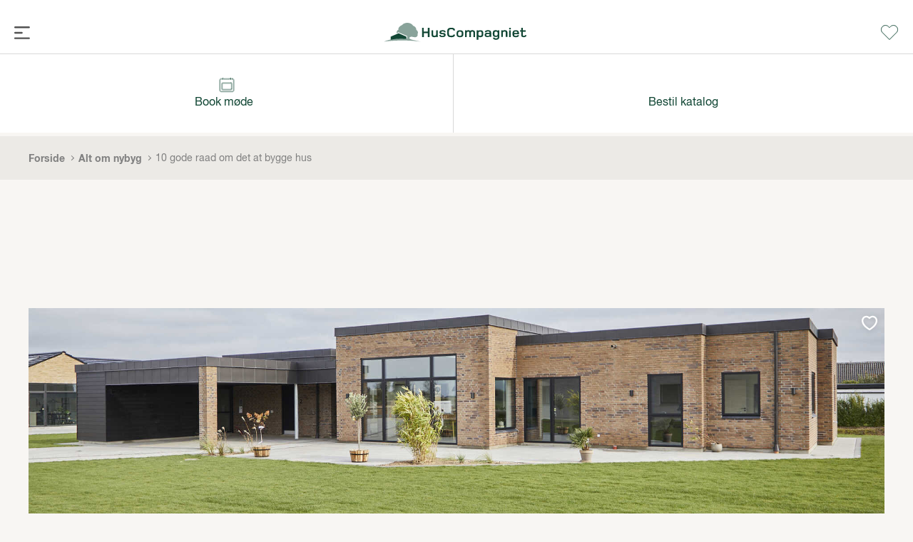

--- FILE ---
content_type: text/html; charset=utf-8
request_url: https://www.huscompagniet.dk/altomnybyg/10-gode-raad-om-det-at-bygge-hus
body_size: 49421
content:

<!DOCTYPE html>
<html xmlns="http://www.w3.org/1999/xhtml">
<head>
    <meta charset="utf-8" />
    <meta http-equiv="x-ua-compatible" content="ie=edge" />
    <meta name="viewport" content="width=device-width, initial-scale=1" />
    <link rel="shortcut icon" href="/favicon.png" />
    <script id="CookieConsent" src="https://policy.app.cookieinformation.com/uc.js" data-culture="DA" type="text/javascript" data-gcm-version="2.0"></script>
    <!-- Google Tag Manager -->
    <script> 
        !function() {
    "use strict";
    function l(e) {
    for (var t = e, r = 0, n = document.cookie.split(";"); r < n.length; r++) {
    var o = n[r].split("=");
    if (o[0].trim() === t) return o[1]
    }
    }
    function s(e) {
    return localStorage.getItem(e)
    }
    function u(e) {
    return window[e]
    }
    function A(e, t) {
    e = document.querySelector(e);
    return t ? null == e ? void 0 : e.getAttribute(t) : null == e ? void 0 : e.textContent
    }
    var e = window,
    t = document,
    r = "script",
    n = "dataLayer",
    o = "https://ss.huscompagniet.dk",
    a = "https://load.ss.huscompagniet.dk",
    i = "dl16jhlrlsvam",
    c = "8p=aWQ9R1RNLTU5N01RSkw%3D&gisGiS=nc",
    g = "cookie",
    v = "ss-huscompagniet",
    E = "",
    d = !1;
    try {
    var d = !!g && (m = navigator.userAgent, !!(m = new RegExp("Version/([0-9._]+)(.*Mobile)?.*Safari.*").exec(m))) && 16.4 <= parseFloat(m[1]),
    f = "stapeUserId" === g,
    I = d && !f ? function(e, t, r) {
    void 0 === t && (t = "");
    var n = {
    cookie: l,
    localStorage: s,
    jsVariable: u,
    cssSelector: A
    },
    t = Array.isArray(t) ? t : [t];
    if (e && n[e])
    for (var o = n[e], a = 0, i = t; a < i.length; a++) {
    var c = i[a],
    c = r ? o(c, r) : o(c);
    if (c) return c
    } else console.warn("invalid uid source", e)
    }(g, v, E) : void 0;
    d = d && (!!I || f)
    } catch (e) {
    console.error(e)
    }
    var m = e,
    g = (m[n] = m[n] || [], m[n].push({
    "gtm.start": (new Date).getTime(),
    event: "gtm.js"
    }), t.getElementsByTagName(r)[0]),
    v = I ? "&bi=" + encodeURIComponent(I) : "",
    E = t.createElement(r),
    f = (d && (i = 8 < i.length ? i.replace(/([a-z]{8}$)/, "kp$1") : "kp" + i), !d && a ? a : o);
    E.async = !0, E.src = f + "/" + i + ".js?" + c + v, null != (e = g.parentNode) && e.insertBefore(E, g)
        }(); 
    </script>
    <!-- End Google Tag Manager -->

    
    <title>10 gode r&#229;d om det at bygge hus | Vores bedste r&#229;d | HusCompagniet</title>
<meta name="keywords" content="" />
<meta name="description" content="Uanset, om I bygger hus med os eller en af vores kollegaer i branchen, er det en god ide at lytte til gode r&#229;d. Her f&#229;r I vores bedste." />
    <link rel="canonical" href="https://www.huscompagniet.dk/altomnybyg/10-gode-raad-om-det-at-bygge-hus" />


    <!-- TrustBox script -->
    <script type="text/javascript" src="//widget.trustpilot.com/bootstrap/v5/tp.widget.bootstrap.min.js" async></script>
    <!-- End TrustBox script -->
    <!-- Ritzau Embed script-->
    <script type="text/javascript" src="https://via.ritzau.dk/embedded/prs_embedded.js"></script>

    <!--<link rel="stylesheet" type="text/css" href="/dist/dev/style.css" />-->
<link rel="stylesheet" type="text/css" href="/dist/production/style.css?v=10b21b59a0ce66666dad1c544a564bf0" />
</head>
<body class="demo">
    <!-- Google Tag Manager (noscript) -->
    <noscript>
    <iframe src="https://load.ss.huscompagniet.dk/ns.html?id=GTM-597MQJL" height="0" width="0" style="display:none;visibility:hidden"></iframe>
    </noscript>
    <!-- End Google Tag Manager (noscript) -->

    <script src="/dist/production/onbeforerender.js"></script>

    <div style="display: none;">
<svg xmlns="http://www.w3.org/2000/svg" xmlns:xlink="http://www.w3.org/1999/xlink"><defs><svg viewBox="0 0 55 55" id="content__1floor" xmlns="http://www.w3.org/2000/svg"><path d="M49.2 20L28.2.4c-.4-.4-1-.4-1.4 0L5.8 20c-.4.4-.4 1 0 1.4.4.4 1 .4 1.4 0l2.3-2.2v25.2c0 .6.4 1 1 1h34c.6 0 1-.4 1-1V19.3l2.3 2.2c.2.2.4.3.7.3.3 0 .5-.1.7-.3.4-.5.4-1.1 0-1.5zm-5.7 23.5h-32v-25h32v25zm-31-27l15-14 15 14h-30z"/></svg><svg viewBox="0 0 55 55" id="content__2floors" xmlns="http://www.w3.org/2000/svg"><path d="M49.2 20L28.2.4c-.4-.4-1-.4-1.4 0L5.8 20c-.4.4-.4 1 0 1.4.4.4 1 .4 1.4 0l2.3-2.2v25.2c0 .6.4 1 1 1h34c.6 0 1-.4 1-1V19.3l2.3 2.2c.2.2.4.3.7.3.3 0 .5-.1.7-.3.4-.5.4-1.1 0-1.5zm-5.7 10h-32V18.5h32V30zm-32 13.5V32h32v11.5h-32zm1-27l15-14 15 14h-30z"/></svg><svg viewBox="0 0 55 55" id="content__3d" xmlns="http://www.w3.org/2000/svg"><path d="M48.1 15.4c0-.1-.1-.2-.1-.3l-.3-.3c-.1-.1-.2-.1-.3-.1L27.9 6.1c-.3-.1-.6-.1-.8 0L7.5 14.7c-.1 0-.2.1-.3.1-.1.1-.1.2-.2.4 0 .1-.1.2-.1.2v23.9c0 .1 0 .2.1.3 0 0 0 .1.1.1-.1.1-.1.2-.1.2l.1.1s.1 0 .1.1c.1 0 .1.1.2.1L27 48.9c.1 0 .2.1.4.1s.2 0 .4-.1l19.6-8.7c.1 0 .1-.1.2-.1 0 0 .1 0 .1-.1l.1-.1.1-.1s0-.1.1-.1c0-.1.1-.2.1-.3V15.7c.1-.1.1-.2 0-.3zM27.5 8.1l17.2 7.6-17.2 7.6-17.2-7.6 17.2-7.6zM8.8 17.2L26.5 25v21.4L8.8 38.6V17.2zm19.7 7.9l17.7-7.8v21.4l-17.7 7.8V25.1z"/><path d="M10.4 37c-.4.2-.6.6-.4 1 .1.3.4.4.7.4.1 0 .2 0 .3-.1.4-.2.6-.6.4-1-.2-.3-.6-.4-1-.3zm9.4-4.1c-.4.2-.6.6-.4 1 .1.3.4.4.7.4.1 0 .2 0 .3-.1.4-.2.6-.6.4-1-.2-.3-.7-.5-1-.3zm-2.4 1c-.4.2-.6.6-.4 1 .1.3.4.4.7.4.1 0 .2 0 .3-.1.4-.2.6-.6.4-1s-.6-.4-1-.3zM12.8 36c-.4.2-.6.6-.4 1 .1.3.4.4.7.4.1 0 .2 0 .3-.1.4-.2.6-.6.4-1-.2-.3-.7-.5-1-.3zm2.3-1c-.4.2-.6.6-.4 1 .1.3.4.4.7.4.1 0 .2 0 .3-.1.4-.2.6-.6.4-1-.2-.3-.6-.5-1-.3zm7-3.1c-.4.2-.6.6-.4 1 .1.3.4.4.7.4.1 0 .2 0 .3-.1.4-.2.5-.6.4-1-.2-.3-.6-.5-1-.3zm2.3-1.1c-.4.2-.6.6-.4 1 .1.3.4.5.7.5.1 0 .2 0 .3-.1.4-.2.6-.6.4-1-.1-.3-.6-.5-1-.4zM44.6 37c-.4-.2-.8 0-1 .4-.2.4 0 .8.4 1 .1 0 .2.1.3.1.3 0 .6-.2.7-.5.1-.4 0-.8-.4-1zm-11.7-5.1c-.4-.2-.8 0-1 .4-.2.4 0 .8.4 1 .1 0 .2.1.3.1.3 0 .5-.2.7-.5.2-.4 0-.9-.4-1zm7 3.1c-.4-.2-.8 0-1 .4-.2.4 0 .8.4 1 .1 0 .2.1.3.1.3 0 .6-.2.7-.5.2-.4 0-.9-.4-1zm-2.3-1.1c-.4-.2-.8 0-1 .4s0 .8.4 1c.1 0 .2.1.3.1.3 0 .6-.2.7-.5.1-.4-.1-.8-.4-1zm-2.4-1c-.4-.2-.8 0-1 .4-.2.4 0 .8.4 1 .1 0 .2.1.3.1.3 0 .6-.2.7-.5.2-.4 0-.8-.4-1zm7 3.1c-.4-.2-.8 0-1 .4-.2.4 0 .8.4 1 .1 0 .2.1.3.1.3 0 .6-.2.7-.5.2-.4 0-.8-.4-1zm-11.6-5.2c-.4-.2-.8 0-1 .4-.2.4 0 .8.4 1 .1 0 .2.1.3.1.3 0 .6-.2.7-.5.1-.4 0-.8-.4-1zm-3.1-10.4c-.4 0-.8.4-.8.8s.3.8.8.8.8-.3.8-.8c-.1-.5-.4-.8-.8-.8zm0-6.7c.4 0 .8-.3.8-.8 0-.4-.3-.7-.8-.7s-.8.4-.8.8.4.7.8.7zm0-2.7c.4 0 .8-.3.8-.8 0-.4-.3-.7-.8-.7s-.8.4-.8.8.4.7.8.7zm0 8.2c.4 0 .8-.3.8-.8 0-.4-.3-.7-.8-.7s-.8.4-.8.8.4.7.8.7zm0-2.7c.4 0 .8-.3.8-.8 0-.4-.3-.7-.8-.7s-.8.4-.8.8.4.7.8.7z"/></svg><svg id="content__avatar" viewBox="0 0 36.5 45.5" xmlns="http://www.w3.org/2000/svg"><style>.adst0{fill:none}</style><path d="M32.8 26l-9.1-2.4v-2.3c2.7-2.1 4.4-5.6 4.4-9.7C28.1 5.2 23.7 0 18.2 0S8.3 5.2 8.3 11.6c0 4 1.8 7.6 4.4 9.7v2.3L3.6 26c-2.1.6-3.6 2.6-3.6 4.8v2.8c0 .6.4 1 1 1s1-.4 1-1v-2.8c0-1.3.9-2.5 2.1-2.9l9.9-2.6c.4-.1.7-.5.7-1v-1.9c1.1.5 2.3.8 3.5.8 1.2 0 2.4-.3 3.5-.8v1.9c0 .5.3.8.7 1l9.9 2.6c1.3.4 2.2 1.5 2.2 2.9v2.8c0 .6.4 1 1 1s1-.4 1-1v-2.8c0-2.2-1.5-4.2-3.7-4.8zM10.3 11.6c0-5.3 3.6-9.6 7.9-9.6s7.9 4.3 7.9 9.6-3.6 9.6-7.9 9.6-7.9-4.3-7.9-9.6zm18.4 29.7h-21c-.6 0-1 .4-1 1s.4 1 1 1h21c.6 0 1-.4 1-1s-.4-1-1-1z"/><path d="M28.7 33.3h-21c-.6 0-1 .4-1 1s.4 1 1 1h21c.6 0 1-.4 1-1s-.4-1-1-1z"/><path class="adst0" d="M19.7-8170.2v16383M32.8 26l-9.1-2.4v-2.3c2.7-2.1 4.4-5.6 4.4-9.7C28.1 5.2 23.7 0 18.2 0S8.3 5.2 8.3 11.6c0 4 1.8 7.6 4.4 9.7v2.3L3.6 26c-2.1.6-3.6 2.6-3.6 4.8v13.8c0 .6.4 1 1 1h34.5c.6 0 1-.4 1-1V30.8c0-2.2-1.5-4.2-3.7-4.8zm-4.1 17.3h-21c-.6 0-1-.4-1-1s.4-1 1-1h21c.6 0 1 .4 1 1s-.4 1-1 1zm0-8h-21c-.6 0-1-.4-1-1s.4-1 1-1h21c.6 0 1 .4 1 1s-.4 1-1 1z"/></svg><svg viewBox="0 0 55 55" id="content__bricks" xmlns="http://www.w3.org/2000/svg"><path d="M50 21.5H39.8v-9c0-.6-.4-1-1-1H16.2c-.6 0-1 .4-1 1v9H5c-.6 0-1 .4-1 1v10c0 .6.4 1 1 1h10.2v9c0 .6.4 1 1 1h22.5c.6 0 1-.4 1-1v-9H50c.6 0 1-.4 1-1v-10c0-.6-.4-1-1-1zm-32.8-8h20.5v8H17.2v-8zM6 23.5h20.4v8H6v-8zm31.8 18H17.2v-8h20.4v8zm11.2-10H28.5v-8H49v8z"/></svg><svg viewBox="0 0 55 55" id="content__broker" xmlns="http://www.w3.org/2000/svg"><path d="M19.6 21l.6-.5v8.3c0 .6.4 1 1 1h12.5c.6 0 1-.4 1-1v-8.3l.6.5c.2.2.4.2.7.2.3 0 .6-.1.8-.3.4-.4.3-1-.1-1.4l-8.5-7.4c-.4-.3-.9-.3-1.3 0l-8.5 7.4c-.4.4-.5 1-.1 1.4.3.5.9.5 1.3.1zm7.9-6.8l5.3 4.6v9H22.2v-9l5.3-4.6z"/><path d="M47.6 6.5H7.4c-.6 0-1 .4-1 1v26.4c0 .6.4 1 1 1h2.2v12.6c0 .6.4 1 1 1s1-.4 1-1V34.9h31.9v12.6c0 .6.4 1 1 1s1-.4 1-1V34.9h2.2c.6 0 1-.4 1-1V7.5c-.1-.6-.5-1-1.1-1zm-1 26.4H8.4V8.5h38.2v24.4z"/></svg><svg viewBox="0 0 55 55" id="content__calculate" xmlns="http://www.w3.org/2000/svg"><path d="M41.7 6.5H13.3c-.6 0-1 .4-1 1v40c0 .6.4 1 1 1h28.4c.6 0 1-.4 1-1v-40c0-.6-.4-1-1-1zm-1 40H14.3v-38h26.4v38z"/><path d="M18.5 21.8h18c.6 0 1-.4 1-1v-7.2c0-.6-.4-1-1-1h-18c-.6 0-1 .4-1 1v7.2c0 .6.4 1 1 1zm1-7.2h16v5.2h-16v-5.2zm1 12.3c-1.1 0-2 .9-2 2s.9 2 2 2 2-.9 2-2-1-2-2-2z"/><circle cx="27.5" cy="28.9" r="2"/><path d="M34.5 26.9c-1.1 0-2 .9-2 2s.9 2 2 2 2-.9 2-2-.9-2-2-2zm-14 5.9c-1.1 0-2 .9-2 2s.9 2 2 2 2-.9 2-2-1-2-2-2zm7 0c-1.1 0-2 .9-2 2s.9 2 2 2 2-.9 2-2-.9-2-2-2zm7 0c-1.1 0-2 .9-2 2s.9 2 2 2 2-.9 2-2-.9-2-2-2zm-14 5.8c-1.1 0-2 .9-2 2s.9 2 2 2 2-.9 2-2-1-2-2-2zm7 0c-1.1 0-2 .9-2 2s.9 2 2 2 2-.9 2-2-.9-2-2-2zm7 0c-1.1 0-2 .9-2 2s.9 2 2 2 2-.9 2-2-.9-2-2-2z"/></svg><svg viewBox="0 0 55 55" id="content__camera" xmlns="http://www.w3.org/2000/svg"><path d="M49.5 13.7H17.7v-2.6c0-.6-.4-1-1-1h-5.1c-.6 0-1 .4-1 1v2.6h-5c-.6 0-1 .4-1 1v29.1c0 .6.4 1 1 1h44c.6 0 1-.4 1-1V14.7c-.1-.5-.5-1-1.1-1zm-37-1.6h3.1v1.6h-3.1v-1.6zm36 30.8h-42V15.7h42v27.2z"/><path d="M27.5 41c6.4 0 11.7-5.2 11.7-11.7 0-6.4-5.2-11.7-11.7-11.7s-11.7 5.2-11.7 11.7c0 6.4 5.3 11.7 11.7 11.7zm0-21.4c5.3 0 9.7 4.3 9.7 9.7S32.8 39 27.5 39s-9.7-4.3-9.7-9.7 4.4-9.7 9.7-9.7z"/><path d="M27.5 37c4.3 0 7.7-3.5 7.7-7.7 0-4.3-3.5-7.7-7.7-7.7s-7.7 3.5-7.7 7.7c0 4.3 3.4 7.7 7.7 7.7zm0-13.4c3.2 0 5.7 2.6 5.7 5.7S30.7 35 27.5 35s-5.7-2.6-5.7-5.7 2.5-5.7 5.7-5.7zm15.4 1.2c2.1 0 3.9-1.7 3.9-3.9 0-2.1-1.7-3.9-3.9-3.9-2.1 0-3.9 1.7-3.9 3.9.1 2.2 1.8 3.9 3.9 3.9zm0-5.7c1 0 1.9.8 1.9 1.9s-.8 1.9-1.9 1.9-1.8-.9-1.8-1.9.8-1.9 1.8-1.9z"/></svg><svg viewBox="0 0 55 55" id="content__catalogue" xmlns="http://www.w3.org/2000/svg"><path d="M51.4 12.6c-.2-.1-5.7-2.4-13-2.4-6 0-9.6 1.5-10.8 2.2-1.3-.7-4.9-2.2-10.8-2.2-7.4 0-12.8 2.3-13 2.4-.5.1-.8.4-.8.8v30.4c0 .3.2.6.4.8.2.1.3.2.5.2.1 0 .3 0 .4-.1.1 0 5.3-2.2 12.3-2.2 6.8 0 10.3 2.1 10.3 2.2h.1s.1 0 .1.1h.6s3.5-2.2 10.3-2.2c6.9 0 12.2 2.2 12.3 2.2.1.1.2.1.4.1s.4-.1.5-.2c.3-.2.4-.5.4-.8V13.4c.4-.4.1-.7-.2-.8zM5 42.5V14.1c1.6-.6 6.1-2 11.7-2 5.4 0 8.7 1.4 9.9 1.9v28.3c-1.7-.7-5-1.7-9.9-1.7-5.3 0-9.7 1.2-11.7 1.9zm45 0c-2.1-.7-6.4-1.9-11.7-1.9-4.8 0-8.1 1-9.9 1.7V14c1.1-.6 4.4-1.9 9.9-1.9 5.6 0 10.1 1.4 11.7 2v28.4z"/></svg><svg viewBox="0 0 55 55" id="content__chat" xmlns="http://www.w3.org/2000/svg"><path d="M45 9.5H10c-.6 0-1 .4-1 1V37c0 .6.4 1 1 1h26l8.4 7.3c.2.2.4.2.7.2.1 0 .3 0 .4-.1.4-.2.6-.5.6-.9v-34c-.1-.6-.5-1-1.1-1zm-1 32.8l-7-6.1c-.2-.2-.4-.2-.6-.2H11V11.5h33v30.8z"/></svg><svg viewBox="0 0 55 55" id="content__contact-us" xmlns="http://www.w3.org/2000/svg"><path d="M44.5 36.6l-10.8-2.9v-2.9c3.1-2.4 5.2-6.5 5.2-11.2 0-7.4-5.1-13.4-11.4-13.4s-11.4 6-11.4 13.4c0 4.7 2.1 8.8 5.2 11.2v2.9l-10.8 2.9c-2.4.7-4.1 2.9-4.1 5.4v5.6c0 .6.4 1 1 1h40.2c.6 0 1-.4 1-1V42c0-2.5-1.7-4.7-4.1-5.4zm-17-28.3c3.8 0 7.1 2.8 8.6 6.7-2.8.6-5-.1-5.9-2-.2-.3-.5-.5-.8-.6-.4 0-.7.1-.9.4-2.3 3.2-5.1 3.8-9.4 1.9 1.4-3.8 4.7-6.4 8.4-6.4zm-9.4 11.3c0-1 .1-2 .3-3 1.8.8 3.4 1.2 4.9 1.2 2.3 0 4.2-.9 5.8-2.7 1.6 1.8 4.3 2.5 7.5 1.8.2.9.3 1.8.3 2.7 0 6.3-4.2 11.4-9.4 11.4s-9.4-5.1-9.4-11.4zm28.5 27H8.4V42c0-1.6 1.1-3.1 2.6-3.5l11.5-3.1c.4-.1.7-.5.7-1V32c1.3.6 2.7 1 4.2 1s2.9-.3 4.2-1v2.5c0 .5.3.8.7 1l11.7 3c1.6.4 2.6 1.9 2.6 3.5v4.6z"/></svg><svg viewBox="0 0 55 55" id="content__contract" xmlns="http://www.w3.org/2000/svg"><path d="M43.5 6.5h-32c-.6 0-1 .4-1 1v40c0 .6.4 1 1 1h32c.6 0 1-.4 1-1v-40c0-.6-.5-1-1-1zm-1 40h-30v-38h30v38z"/><path d="M17 14.3h21c.6 0 1-.4 1-1s-.4-1-1-1H17c-.6 0-1 .4-1 1s.5 1 1 1zm0 4h21c.6 0 1-.4 1-1s-.4-1-1-1H17c-.6 0-1 .4-1 1s.5 1 1 1zm0 4h21c.6 0 1-.4 1-1s-.4-1-1-1H17c-.6 0-1 .4-1 1s.5 1 1 1zm1.1 15.8l-1.5 2.6c-.3.5-.1 1.1.4 1.4.2.1.3.1.5.1.3 0 .7-.2.9-.5l1.6-2.8c.3.1.6.1.9.1.3 0 .6 0 .9-.1l1.6 2.8c.2.3.5.5.9.5.2 0 .3 0 .5-.1.5-.3.7-.9.4-1.4l-1.5-2.6c1.2-.9 2.1-2.3 2.1-4 0-2.7-2.2-4.9-4.9-4.9S16 31.4 16 34.1c0 1.6.8 3.1 2.1 4zm2.8-6.9c1.6 0 2.9 1.3 2.9 2.9S22.5 37 20.9 37 18 35.7 18 34.1s1.3-2.9 2.9-2.9z"/></svg><svg viewBox="0 0 55 55" id="content__dialogue" xmlns="http://www.w3.org/2000/svg"><path d="M32.8 6.5c-11.5 0-20.8 7.2-20.9 16.1-5.8 1.8-9.7 6.2-9.7 11.1 0 2.3.9 4.6 2.5 6.5v7.3c0 .4.2.7.5.9.2.1.3.1.5.1s.3 0 .5-.1l6.1-3.5c1.7.5 3.5.7 5.3.7 5.9 0 11.3-2.7 13.9-6.8.5 0 .9.1 1.4.1 2.5 0 5-.3 7.4-1l8.6 4.9c.2.1.3.1.5.1s.3 0 .5-.1c.3-.2.5-.5.5-.9V31.6c2.3-2.7 3.5-5.7 3.5-8.9-.2-9-9.6-16.2-21.1-16.2zM17.6 43.6c-1.8 0-3.5-.3-5.1-.8-.3-.1-.6-.1-.8.1l-4.9 2.8v-5.9c0-.2-.1-.5-.3-.7-1.5-1.6-2.2-3.5-2.2-5.5 0-3.9 3.1-7.4 7.8-9 1.1 7 8.1 12.7 17.1 13.9-2.4 3.1-6.8 5.1-11.6 5.1zm30.9-13.1c-.2.2-.3.4-.3.7v8.9l-7.4-4.3c-.2-.1-.3-.1-.5-.1H40c-2.3.7-4.7 1.1-7.2 1.1-10.4 0-18.9-6.4-18.9-14.2S22.4 8.5 32.8 8.5s18.9 6.4 18.9 14.2c0 2.8-1.1 5.5-3.2 7.8z"/></svg><svg id="content__display-house" viewBox="0 0 44 45.4" xmlns="http://www.w3.org/2000/svg"><style>.anst0{fill:none}</style><path d="M43.7 19.9L22.7.3c-.4-.4-1-.4-1.4 0L.3 19.9c-.4.4-.4 1 0 1.4.4.4 1 .4 1.4 0L4 19.2v25.2c0 .6.4 1 1 1h34c.6 0 1-.4 1-1V19.2l2.3 2.2c.2.2.4.3.7.3.3 0 .5-.1.7-.3.4-.5.4-1.1 0-1.5zM38 43.4H6v-25h32v25zm-31-27l15-14 15 14H7z"/><path d="M22.1 26.2c.5 0 .9-.2 1.2-.5.3-.3.4-.7.4-1.1 0-.9-.6-1.6-1.5-1.6s-1.6.7-1.6 1.6c0 .9.6 1.6 1.5 1.6zM20.9 29h2.5v10.2h-2.5z"/><path class="anst0" d="M43.7 19.9L22.7.3c-.4-.4-1-.4-1.4 0L.3 19.9c-.4.4-.4 1 0 1.4.4.4 1 .4 1.4 0L4 19.2v25.2c0 .6.4 1 1 1h34c.6 0 1-.4 1-1V19.2l2.3 2.2c.2.2.4.3.7.3.3 0 .5-.1.7-.3.4-.5.4-1.1 0-1.5zM38 43.4H6v-25h32v25zm-31-27l15-14 15 14H7z"/><path class="anst0" d="M22.1 26.2c.5 0 .9-.2 1.2-.5.3-.3.4-.7.4-1.1 0-.9-.6-1.6-1.5-1.6s-1.6.7-1.6 1.6c0 .9.6 1.6 1.5 1.6zM20.9 29h2.5v10.2h-2.5z"/></svg><svg viewBox="0 0 55 55" id="content__download" xmlns="http://www.w3.org/2000/svg"><path d="M46.5 35c-.6 0-1 .4-1 1v9.5h-36V36c0-.6-.4-1-1-1s-1 .4-1 1v10.5c0 .6.4 1 1 1h38c.6 0 1-.4 1-1V36c0-.6-.4-1-1-1z"/><path d="M26.8 42.3c.1.1.2.2.3.2.1.1.3.1.4.1s.3 0 .4-.1c.1-.1.2-.1.3-.2l13.1-13.1c.4-.4.4-1 0-1.4s-1-.4-1.4 0L28.5 39.2V12.5c0-.6-.4-1-1-1s-1 .4-1 1v26.7L15.1 27.9c-.4-.4-1-.4-1.4 0s-.4 1 0 1.4l13.1 13z"/></svg><svg viewBox="0 0 55 55" id="content__drawings" xmlns="http://www.w3.org/2000/svg"><path d="M47.2 21.7c-.2-.2-.4-.3-.7-.3h-2.8c-.6 0-1 .4-1 1s.4 1 1 1h1.8v12h-9.9c-.6 0-1 .4-1 1s.4 1 1 1h9.9v8.1H26.1v-8.1h3.7c.6 0 1-.4 1-1s-.4-1-1-1h-3.7V18.3c0-.6-.4-1-1-1s-1 .4-1 1v10h-4.2c-.6 0-1 .4-1 1s.4 1 1 1h4.2v15.2H9.5V30.3h4c.6 0 1-.4 1-1s-.4-1-1-1h-4V9.5h14.6v3.9c0 .6.4 1 1 1s1-.4 1-1V9.5h6.8v12.9c0 .6.4 1 1 1h2.7c.6 0 1-.4 1-1s-.4-1-1-1h-1.7V8.5c0-.6-.4-1-1-1H8.5c-.6 0-1 .4-1 1v38c0 .6.4 1 1 1h38c.6 0 1-.4 1-1V22.4c0-.3-.1-.5-.3-.7z"/><path d="M39.6 20c.1.1.2.2.3.2.1.1.3.1.4.1s.3 0 .4-.1c.1-.1.2-.1.3-.2l2.9-2.9c.4-.4.4-1 0-1.4-.4-.4-1-.4-1.4 0l-1.2 1.2V8.5c0-.6-.4-1-1-1s-1 .4-1 1v8.4l-1.2-1.2c-.4-.4-1-.4-1.4 0s-.4 1 0 1.4l2.9 2.9z"/></svg><svg viewBox="0 0 46 31.3" id="content__email" xmlns="http://www.w3.org/2000/svg"><path d="M45.5 1.9c0-.7-.5-1.2-1.2-1.2H1.8C1.1.7.5 1.2.5 1.9v27.6c0 .7.5 1.2 1.2 1.2h42.6c.7 0 1.2-.5 1.2-1.2V1.9zm-43 1.7l15 12.4-15 11.7V3.6zM23 18.1L4.1 2.6h37.6L23 18.1zm-4-.8l3.3 2.8c.2.2.4.2.6.2s.5-.1.6-.2l3.3-2.8 14.8 11.4H4.3L19 17.3zm9.5-1.2l15-12.5v24l-15-11.5z"/></svg><svg viewBox="0 0 55 55" id="content__finance" xmlns="http://www.w3.org/2000/svg"><path d="M30.3 14c-.5-.1-1.1.3-1.2.8s.3 1.1.8 1.2c3.9.7 7.3 2.3 10 4.7.2.2.4.3.7.3.3 0 .6-.1.7-.3.4-.4.3-1-.1-1.4-2.9-2.8-6.7-4.6-10.9-5.3zm-14.2 7.1c-.8 0-1.5.7-1.5 1.5s.7 1.5 1.5 1.5 1.5-.7 1.5-1.5-.6-1.5-1.5-1.5z"/><path d="M53.4 10c-.1-.5-.7-.9-1.2-.8-.5.1-.9.7-.8 1.2.5 2.1.5 3.9-.1 5.1-.3-1.8-1.3-2.8-2.4-2.9-1.3-.1-2.5 1-2.6 2.6-.1 1.3.5 2.5 1.6 3.2.3.2.6.3.9.4-.4.7-1 1.2-1.4 1.5-3-6.5-10.7-11.1-19.7-11.1-2.2 0-4.3.3-6.4.8-3.3-2.7-7.7-2.7-12.1.2-.3.2-.5.5-.5.9s.2.7.6.8c1.4.7 2.5 1.5 3.3 2.4-1.9 1.6-3.5 3.4-4.5 5.4H6.9c-3.2 0-5.7 2.6-5.7 5.7v3.7c0 3.2 2.6 5.7 5.7 5.7h2.2c1.4 2 3.3 3.8 5.5 5.2v6c0 .6.4 1 1 1h6.8c.6 0 1-.4 1-1v-2.5c3.7.6 7.4.4 10.9-.5v3c0 .6.4 1 1 1h6.8c.6 0 1-.4 1-1v-7.7c3.7-3.2 5.7-7.4 5.7-11.8 0-1.5-.3-2.9-.7-4.3.8-.5 2.4-1.7 3-3.7.2-.1.4-.2.7-.4 1.2-.8 2.8-2.9 1.6-8.1zM41.6 37.1c-.2.2-.4.5-.4.8V45h-4.8v-3.4c0-.3-.2-.6-.4-.8-.3-.2-.6-.2-.9-.1-3.9 1.3-8.2 1.5-12.4.6-.3-.1-.6 0-.8.2-.2.2-.4.5-.4.8V45h-4.8v-5.4c0-.4-.2-.7-.5-.9-2.4-1.4-4.3-3.2-5.6-5.3-.3-.2-.6-.4-1-.4H6.9c-2.1 0-3.7-1.7-3.7-3.7v-3.7c0-2.1 1.7-3.7 3.7-3.7h1.8c.4 0 .7-.2.9-.6.9-1.9 2.3-3.6 4-5.1l.3 1.2c.1.5.5.9 1 .9h.1c.5-.1.9-.6.9-1.1-.4-2.5-1.7-4.6-4.1-6.1 4.1-2 7.7-1 10.2 2.8.3.5.9.6 1.4.3.5-.3.6-.9.3-1.4-.2-.4-.5-.7-.7-1 1.6-.3 3.1-.5 4.8-.5 10.6 0 19.3 6.9 19.3 15.3-.2 3.9-2.1 7.6-5.5 10.5zm7.9-20.2c-.2 0-.4-.1-.5-.2-.3-.1-.7-.5-.6-1.2 0-.5.3-.8.5-.8s.7.7.6 2.2z"/></svg><svg viewBox="0 0 55 55" id="content__gallery" xmlns="http://www.w3.org/2000/svg"><path d="M9.6 27.2l1.3-1.1v11.5c0 .6.4 1 1 1h16.3c.6 0 1-.4 1-1V26.1l1.3 1.1c.2.2.4.2.7.2.3 0 .6-.1.8-.3.4-.4.3-1-.1-1.4L20.7 16c-.4-.3-.9-.3-1.3 0L8.3 25.7c-.4.4-.5 1-.1 1.4.4.4 1 .5 1.4.1zM20 18.1l7.2 6.3c0 .1-.1.2-.1.3v11.9H12.9V24.7c0-.1 0-.2-.1-.3l7.2-6.3z"/><path d="M39 7.5H1c-.6 0-1 .4-1 1v38c0 .6.4 1 1 1h38c.6 0 1-.4 1-1v-38c0-.6-.4-1-1-1zm-1 38H2v-36h36v36zm6.3-36.3c-.6 0-1 .4-1 1v34.7c0 .6.4 1 1 1s1-.4 1-1V10.2c0-.6-.5-1-1-1zm5.1 1.2c-.6 0-1 .4-1 1v32.1c0 .6.4 1 1 1s1-.4 1-1V11.4c0-.5-.4-1-1-1zM54 12c-.6 0-1 .4-1 1v29c0 .6.4 1 1 1s1-.4 1-1V13c0-.5-.5-1-1-1z"/></svg><svg viewBox="0 0 55 55" id="content__h-house" xmlns="http://www.w3.org/2000/svg"><path d="M49.5 11.9H34.8c-.6 0-1 .4-1 1v6.3H21.2v-6.3c0-.6-.4-1-1-1H5.5c-.6 0-1 .4-1 1v29.3c0 .6.4 1 1 1h14.7c.6 0 1-.4 1-1v-6.3h12.7v6.3c0 .6.4 1 1 1h14.7c.6 0 1-.4 1-1V12.9c-.1-.6-.5-1-1.1-1zm-1 29.2H35.8v-6.3c0-.6-.4-1-1-1H20.2c-.6 0-1 .4-1 1v6.3H6.5V13.9h12.7v6.3c0 .6.4 1 1 1h14.7c.6 0 1-.4 1-1v-6.3h12.7v27.2z"/></svg><svg viewBox="0 0 55 55" id="content__happy" xmlns="http://www.w3.org/2000/svg"><path d="M51.4 22.2c-.1-.4-.4-.6-.8-.7l-15.7-2-6.7-14.3c-.2-.4-.5-.6-.9-.6s-.7.2-.9.6l-6.7 14.3-15.6 2c-.4 0-.7.3-.8.7-.1.4 0 .8.3 1L15 34l-3 15.5c-.1.4.1.8.4 1 .2.1.4.2.6.2.2 0 .3 0 .5-.1L27.3 43l13.8 7.6c.3.2.8.2 1.1-.1.3-.2.5-.6.4-1l-3-15.5 11.5-10.8c.3-.3.4-.7.3-1zM37.9 32.9c-.2.2-.4.6-.3.9l2.7 13.9-12.4-6.8c-.1-.1-.3-.1-.5-.1s-.3 0-.5.1l-12.4 6.8 2.7-13.9c.1-.3 0-.7-.3-.9L6.4 23.2l14.1-1.8c.3 0 .6-.3.8-.6l6-12.8 6 12.8c.1.3.4.5.8.6l14.1 1.8-10.3 9.7z"/></svg><svg viewBox="0 0 55 55" id="content__help" xmlns="http://www.w3.org/2000/svg"><path d="M31.3 38.3H23c-.6 0-1 .4-1 1v8.2c0 .6.4 1 1 1h8.3c.6 0 1-.4 1-1v-8.2c0-.5-.4-1-1-1zm-1 8.2H24v-6.2h6.3v6.2zm10.5-32.4c-.5-1.3-1.3-2.5-2.4-3.7-1.1-1.1-2.6-2.1-4.4-2.8-1.8-.7-4-1.1-6.7-1.1-2.1 0-4 .4-5.7 1.1-1.7.7-3.2 1.7-4.4 3-1.2 1.3-2.1 2.8-2.8 4.5-.7 1.7-1 3.6-1 5.6 0 .3.1.5.3.7s.4.3.7.3h7.8c.6 0 1-.4 1-1 0-.9.1-1.7.3-2.4.2-.7.5-1.3.8-1.8.4-.5.8-.9 1.4-1.2.5-.3 1.2-.4 2-.4 1.2 0 2 .3 2.6.9.6.6.9 1.5.9 2.9 0 .8-.1 1.4-.4 1.8-.3.5-.7 1-1.3 1.5-.6.5-1.2 1-1.9 1.5-.8.6-1.5 1.2-2.2 2-.7.8-1.3 1.8-1.8 2.9-.5 1.1-.9 2.5-1 4.2V35c0 .6.4 1 1 1h7.2c.6 0 1-.4 1-1v-1.9c.1-.8.4-1.6.8-2.1.5-.6 1.1-1.2 1.7-1.7.7-.5 1.4-1.1 2.2-1.6.9-.6 1.7-1.3 2.4-2.2.7-.9 1.3-1.9 1.8-3.1.5-1.2.7-2.7.7-4.6.1-1.2-.1-2.4-.6-3.7zm-1.9 7.4c-.4 1-.9 1.8-1.5 2.5s-1.3 1.3-2 1.8c-.8.6-1.6 1.1-2.3 1.7-.8.6-1.5 1.3-2.1 2.1-.7.8-1.1 1.9-1.2 3.1v1.1h-5.2v-1.3c.1-1.4.4-2.6.8-3.5.4-.9.9-1.7 1.5-2.4s1.2-1.3 1.9-1.7c.7-.5 1.4-1.1 2-1.6.7-.6 1.2-1.3 1.7-2 .5-.8.7-1.8.6-2.9 0-1.9-.5-3.3-1.5-4.3s-2.3-1.5-4-1.5c-1.1 0-2.1.2-2.9.7-.8.4-1.5 1-2 1.8-.5.7-.9 1.6-1.1 2.5-.2.6-.3 1.3-.3 1.9h-5.8c.1-1.4.4-2.7.9-3.9.6-1.5 1.4-2.7 2.4-3.8 1-1.1 2.3-1.9 3.7-2.5 1.4-.6 3.1-.9 4.9-.9 2.4 0 4.4.3 5.9 1 1.5.6 2.8 1.4 3.7 2.3.9.9 1.6 1.9 2 3 .4 1.1.6 2.1.6 3-.1 1.6-.3 2.9-.7 3.8z"/></svg><svg id="content__house-for-sale" viewBox="0 0 55 55" xmlns="http://www.w3.org/2000/svg"><style>.awst0{fill:none}</style><path d="M44.1 12.1H29.2V9.5c0-.6-.4-1-1-1s-1 .4-1 1v2.7H12.3c-.6 0-1 .4-1 1v16.6c0 .6.4 1 1 1h14.9v13.1c0 .6.4 1 1 1s1-.4 1-1V30.7h14.9c.6 0 1-.4 1-1V13.1c0-.5-.4-1-1-1zm-1 16.6H13.3V14.1h29.8v14.6z"/><path d="M20.6 21.2c-.2-.1-.5-.3-.7-.3-.2-.1-.4-.1-.5-.1-.4-.1-.7-.2-1-.2-.2-.1-.4-.1-.6-.2-.1-.1-.2-.1-.2-.1v-.2c0-.1 0-.2.1-.2 0-.1.1-.1.2-.2.1 0 .2-.1.3-.1.3-.1.5 0 .7 0 .1 0 .2.1.3.1.1.1.2.1.2.2.1.1.1.2.1.4v.2h1.7v-.2c0-.4-.1-.7-.2-1-.2-.3-.4-.5-.6-.7-.3-.2-.6-.3-.9-.4-.6-.1-1.3-.2-1.9 0-.3.1-.6.2-.8.4-.2.2-.4.4-.6.7-.2.3-.2.6-.2.9 0 .3.1.6.2.8.1.2.3.4.5.6.2.1.4.3.7.4.2.1.5.2.7.2.2.1.5.1.7.2.2 0 .4.1.6.2.2.1.3.1.4.2.1.1.1.2.1.3 0 .1 0 .2-.1.3-.1.1-.2.2-.3.2-.1.1-.2.1-.4.1h-.9c-.2 0-.3-.1-.4-.2l-.3-.3c-.1-.1-.1-.3-.1-.5v-.2h-1.7v.2c0 .4.1.8.2 1.1.2.3.4.6.7.8.3.2.6.3.9.4.3.1.7.1 1.1.1.5 0 .9-.1 1.2-.2.4-.1.7-.3.9-.5.2-.2.4-.4.6-.7.1-.3.2-.6.2-.9 0-.4-.1-.7-.3-1l-.6-.6zm3.6-3l-2.6 6.7h1.8l.5-1.4H26l.5 1.4h1.8l-2.5-6.7h-1.6zm.2 3.9l.6-1.7.6 1.7h-1.2zm9.4 1.3h-3.1v-5.2H29v6.7h4.8zm1.5.6c.3.3.6.6 1 .7.4.2.9.3 1.4.3.3 0 .7-.1 1-.2.2-.1.5-.3.7-.5l.1.5h1.2V21h-3v1.4h1.4c-.1.3-.2.6-.4.7-.2.2-.5.3-1 .3-.3 0-.5-.1-.7-.2-.2-.1-.4-.3-.5-.4l-.3-.6c-.1-.2-.1-.5-.1-.7 0-.3 0-.5.1-.8.1-.2.2-.5.3-.6.1-.2.3-.3.5-.4.2-.1.4-.2.7-.2.3 0 .6.1.8.2.2.1.3.4.4.6h1.7c0-.4-.1-.7-.3-1-.2-.3-.4-.6-.7-.8-.3-.2-.6-.4-.9-.5-.8-.3-1.7-.2-2.4.1-.4.2-.8.4-1.1.8-.3.3-.5.7-.7 1.1-.1.4-.2.9-.2 1.4 0 .5.1.9.2 1.4.3.5.5.9.8 1.2z"/><path class="awst0" d="M44.1 12.1H29.2V9.5c0-.6-.4-1-1-1s-1 .4-1 1v2.7H12.3c-.6 0-1 .4-1 1v16.6c0 .6.4 1 1 1h14.9v13.1c0 .6.4 1 1 1s1-.4 1-1V30.7h14.9c.6 0 1-.4 1-1V13.1c0-.5-.4-1-1-1zm-1 16.6H13.3V14.1h29.8v14.6z"/><path class="awst0" d="M20.6 21.2c-.2-.1-.5-.3-.7-.3-.2-.1-.4-.1-.5-.1-.4-.1-.7-.2-1-.2-.2-.1-.4-.1-.6-.2-.1-.1-.2-.1-.2-.1v-.2c0-.1 0-.2.1-.2 0-.1.1-.1.2-.2.1 0 .2-.1.3-.1.3-.1.5 0 .7 0 .1 0 .2.1.3.1.1.1.2.1.2.2.1.1.1.2.1.4v.2h1.7v-.2c0-.4-.1-.7-.2-1-.2-.3-.4-.5-.6-.7-.3-.2-.6-.3-.9-.4-.6-.1-1.3-.2-1.9 0-.3.1-.6.2-.8.4-.2.2-.4.4-.6.7-.2.3-.2.6-.2.9 0 .3.1.6.2.8.1.2.3.4.5.6.2.1.4.3.7.4.2.1.5.2.7.2.2.1.5.1.7.2.2 0 .4.1.6.2.2.1.3.1.4.2.1.1.1.2.1.3 0 .1 0 .2-.1.3-.1.1-.2.2-.3.2-.1.1-.2.1-.4.1h-.9c-.2 0-.3-.1-.4-.2l-.3-.3c-.1-.1-.1-.3-.1-.5v-.2h-1.7v.2c0 .4.1.8.2 1.1.2.3.4.6.7.8.3.2.6.3.9.4.3.1.7.1 1.1.1.5 0 .9-.1 1.2-.2.4-.1.7-.3.9-.5.2-.2.4-.4.6-.7.1-.3.2-.6.2-.9 0-.4-.1-.7-.3-1l-.6-.6zm3.6-3l-2.6 6.7h1.8l.5-1.4H26l.5 1.4h1.8l-2.5-6.7h-1.6zm.2 3.9l.6-1.7.6 1.7h-1.2zm9.4 1.3h-3.1v-5.2H29v6.7h4.8zm1.5.6c.3.3.6.6 1 .7.4.2.9.3 1.4.3.3 0 .7-.1 1-.2.2-.1.5-.3.7-.5l.1.5h1.2V21h-3v1.4h1.4c-.1.3-.2.6-.4.7-.2.2-.5.3-1 .3-.3 0-.5-.1-.7-.2-.2-.1-.4-.3-.5-.4l-.3-.6c-.1-.2-.1-.5-.1-.7 0-.3 0-.5.1-.8.1-.2.2-.5.3-.6.1-.2.3-.3.5-.4.2-.1.4-.2.7-.2.3 0 .6.1.8.2.2.1.3.4.4.6h1.7c0-.4-.1-.7-.3-1-.2-.3-.4-.6-.7-.8-.3-.2-.6-.4-.9-.5-.8-.3-1.7-.2-2.4.1-.4.2-.8.4-1.1.8-.3.3-.5.7-.7 1.1-.1.4-.2.9-.2 1.4 0 .5.1.9.2 1.4.3.5.5.9.8 1.2z"/></svg><svg viewBox="0 0 55 55" id="content__info" xmlns="http://www.w3.org/2000/svg"><path d="M25.3 18.1h2.5v3h-2.5zm0 5.1h2.5v13.7h-2.5z"/><path d="M26.5 6.5c-11.6 0-21 9.4-21 21s9.4 21 21 21 21-9.4 21-21-9.4-21-21-21zm0 40c-10.5 0-19-8.5-19-19s8.5-19 19-19 19 8.5 19 19-8.5 19-19 19z"/></svg><svg viewBox="0 0 55 55" id="content__insurance" xmlns="http://www.w3.org/2000/svg"><path d="M43 7.1H12c-.6 0-1 .4-1 1v21.3c0 .1 1.6 14.7 16.2 18.5h.4C42.4 44.1 44 29.5 44 29.3V8.1c0-.6-.4-1-1-1zM27.5 45.9C14.5 42.4 13 29.7 13 29.3V9.1h29v20.1c0 .1-1.4 13.2-14.5 16.7z"/><path d="M36.8 18.5L25.9 29.4 19.5 23c-.4-.4-1-.4-1.4 0s-.4 1 0 1.4l7.1 7.1c.2.2.5.3.7.3s.5-.1.7-.3l11.6-11.6c.4-.4.4-1 0-1.4s-1-.4-1.4 0z"/></svg><svg viewBox="0 0 55 55" id="content__key" xmlns="http://www.w3.org/2000/svg"><path d="M39.8 22.9c0-1.1-.2-2.2-.6-3.3.7-.2 1.4-.2 2.1-.2 4.1 0 7.8 2.8 8.9 6.8.1.4.5.7 1 .7h.3c.5-.1.8-.7.7-1.2-1.3-4.9-5.8-8.3-10.8-8.3-1 0-2.1.2-3.1.4-1.6-2.3-4.3-3.9-7.3-3.9-3.2 0-6.1 1.7-7.7 4.4l-1.5.5c-.2.1-.4.2-.6.5l-.2.3H3.6c-.2 0-.4.1-.6.2l-1.8 1.4c-.4.3-.5.9-.3 1.3l1.6 2.9c.2.3.5.5.9.5h1.5l.3.3c.2.2.5.3.7.3h1.9c.3 0 .6-.2.8-.4l.2-.3.4.2c.2.2.5.4.8.4h4c.3 0 .5-.1.7-.3l1.1-1.1h.3l1.2 1.2c.2.2.4.3.7.3h3l.7.6c.2.1.4.2.6.2h.7c1.5 2.7 4.4 4.5 7.5 4.6 1.1 3.7 4 6.6 7.7 7.6h.3c.4 0 .8-.3 1-.7.1-.5-.2-1.1-.7-1.2-2.9-.8-5.2-3-6.2-5.8 4-.9 7.2-4.6 7.2-8.9zm-9 6.9c-2.7 0-5.2-1.6-6.3-4.1-.2-.4-.5-.6-.9-.6h-.9l-.7-.5c-.2-.1-.4-.2-.6-.2h-2.9l-1.2-1.2c-.2-.2-.4-.3-.7-.3h-1.2c-.3 0-.5.1-.7.3l-1.1 1.1h-3.1l-.8-1.1c-.2-.1-.5-.2-.8-.2-.3 0-.6.2-.8.4l-.7 1h-1l-.3-.3c-.2-.2-.5-.3-.7-.3H4l-.9-1.6.8-.7h17.6c.4 0 .7-.2.9-.5l.3-.4 1.5-.5c.3-.1.5-.3.6-.5 1.2-2.3 3.5-3.7 6.1-3.7 2.2 0 4.1 1 5.4 2.6-.4.2-.9.5-1.3.7-.6-.4-1.3-.6-2.1-.6-2.2 0-4 1.8-4 4s1.8 4 4 4 4-1.8 4-4c0-.7-.2-1.4-.5-1.9.3-.2.6-.3.9-.5.3.8.5 1.7.5 2.6 0 3.9-3.2 7-7 7zm4.1-7c0 1.1-.9 2-2 2s-2-.9-2-2 .9-2 2-2h.3c-.4.4-.8.9-1.2 1.4-.3.5-.2 1.1.2 1.4.4.3 1.1.2 1.4-.2.3-.4.7-.9 1.1-1.2.2.1.2.3.2.6z"/><path d="M52.6 27.6h-2.3c-.6 0-1 .4-1 1s.4 1 1 1h2.3c.6 0 1-.4 1-1s-.4-1-1-1zm-.2 3.6l-2.2-.7c-.5-.2-1.1.1-1.3.6-.2.5.1 1.1.6 1.3l2.2.7h.3c.4 0 .8-.3 1-.7.2-.5-.1-1-.6-1.2zm-3.3 1.9c-.4-.3-1.1-.2-1.4.2-.3.4-.2 1.1.2 1.4l1.9 1.4c.2.1.4.2.6.2.3 0 .6-.1.8-.4.3-.4.2-1.1-.2-1.4l-1.9-1.4zm-1.8 2.3c-.3-.4-.9-.5-1.4-.2-.4.3-.5.9-.2 1.4l1.4 1.9c.2.3.5.4.8.4.2 0 .4-.1.6-.2.4-.3.5-.9.2-1.4l-1.4-1.9zm-2.4 1.5c-.2-.5-.7-.8-1.3-.6-.5.2-.8.7-.6 1.3l.7 2.2c.1.4.5.7 1 .7h.3c.5-.2.8-.7.6-1.3l-.7-2.3zm-3.7-.2c-.6 0-1 .4-1 1V40c0 .6.4 1 1 1 .5 0 1-.4 1-1v-2.3c0-.6-.5-1-1-1z"/></svg><svg id="content__mobile" viewBox="0 0 31.3 48" xmlns="http://www.w3.org/2000/svg"><style>.bast0{fill:none}</style><path d="M13.4 38.7c-.6.6-.9 1.4-.9 2.2 0 .9.3 1.7.9 2.3.6.6 1.4.9 2.2.9.8 0 1.6-.3 2.2-.9.6-.6.9-1.4.9-2.3 0-.8-.3-1.6-.9-2.2-1.2-1.2-3.2-1.2-4.4 0zm3.1 3.1s-.1 0 0 0c-.5.5-1.2.5-1.7 0-.2-.2-.3-.5-.3-.8 0-.3.1-.6.3-.8.2-.2.5-.3.8-.3.3 0 .6.1.8.4.2.2.4.5.4.8 0 .2-.1.4-.3.7z"/><path d="M25.3 0H6C2.7 0 0 2.7 0 6v36c0 3.3 2.7 6 6 6h19.3c3.3 0 6-2.7 6-6V6c0-3.3-2.7-6-6-6zM6 2h19.3c2.2 0 4 1.8 4 4v28.8H2V6c0-2.2 1.8-4 4-4zm19.3 44H6c-2.2 0-4-1.8-4-4v-5.2h27.3V42c0 2.2-1.8 4-4 4z"/><path class="bast0" d="M0 36.8V42c0 3.3 2.7 6 6 6h19.3c3.3 0 6-2.7 6-6v-5.2H0zm15.7 7.1c-1.7 0-3.1-1.4-3.1-3.1s1.4-3.1 3.1-3.1c1.7 0 3.1 1.4 3.1 3.1s-1.4 3.1-3.1 3.1zm15.6-9.1V6c0-3.3-2.7-6-6-6H6C2.7 0 0 2.7 0 6v28.8h31.3z"/></svg><svg viewBox="0 0 55 55" id="content__no-problems" xmlns="http://www.w3.org/2000/svg"><path d="M48.6 30.1c.9-1.3 1.4-2.7 1.4-4.4 0-1.7-.6-3.2-1.9-4.5-1.3-1.3-2.8-1.9-4.5-1.9h-6.2c.1-.1.1-.3.2-.3l.8-1.6c.2-.5.4-1.1.6-1.8.2-.8.3-1.6.3-2.4v-1.1c0-.3-.1-.8-.1-1.4-.2-.7-.3-1.2-.5-1.6-.2-.5-.4-.9-.8-1.5s-.9-1.1-1.4-1.4c-.5-.4-1.2-.6-2-.9-.7-.2-1.6-.3-2.5-.3-.7 0-1.4.3-2 .8-.5.5-.8 1-1.2 1.7-.3.6-.5 1.2-.6 1.6-.1.4-.2 1-.4 1.7-.2.8-.3 1.3-.4 1.7-.1.3-.2.7-.4 1.2-.2.4-.4.8-.7 1-.6.6-1.6 1.8-2.9 3.5-.9 1.2-1.8 2.3-2.8 3.3-1.1 1.2-1.5 1.3-1.5 1.3-.7.1-1.2.3-1.7.8-.4-.4-1-.6-1.7-.6h-8c-.7 0-1.4.3-2 .8-.4.5-.7 1.2-.7 2v17.8c0 .7.3 1.4.8 2 .5.5 1.2.8 2 .8h8c.7 0 1.3-.2 1.8-.7.5.5 1.1.7 1.8.8.2 0 1.2.1 4.1 1.2 1.4.5 2.6.9 3.4 1.1.8.3 2 .5 3.5.8 1.5.3 2.9.5 4.2.5h3.6c2.8 0 4.9-.9 6.3-2.5 1.2-1.4 1.7-3.2 1.6-5.3.7-.8 1.2-1.7 1.4-2.7.3-1.1.4-2.3.1-3.3.8-1.2 1.2-2.6 1.1-4 .2-.9.1-1.5-.1-2.2zM16.5 43.6c0 .2-.1.4-.2.5-.2.2-.3.2-.5.2h-8c-.2 0-.4-.1-.5-.2-.2-.2-.3-.3-.3-.5V25.8c0-.2.1-.4.2-.5.2-.2.4-.3.6-.3h8c.2 0 .4.1.5.2.2.2.2.3.2.5v17.9zm30.2-14.4c-.2.3-.3.6-.2 1 .2.7.4 1.3.4 1.8 0 1.2-.3 2.2-1 3.2-.2.3-.3.6-.2.9.3.9.3 1.8 0 2.7-.2.9-.6 1.6-1.2 2.2-.2.2-.3.5-.3.8.1 1.8-.2 3.3-1.1 4.3-1 1.2-2.6 1.8-4.8 1.8h-3.6c-1.2 0-2.5-.1-3.8-.4-1.4-.3-2.5-.5-3.3-.8-.8-.2-1.9-.6-3.3-1.1-3.2-1.1-4.2-1.3-4.7-1.3-.2 0-.4-.1-.6-.3-.2-.2-.2-.3-.2-.5V25.7c0-.2.1-.4.2-.5.2-.2.3-.3.6-.3.7-.1 1.6-.7 2.8-2 1-1.1 2-2.2 2.9-3.4 1.2-1.6 2.2-2.7 2.7-3.3.4-.4.8-1 1.1-1.7.3-.6.4-1.1.5-1.5.1-.4.2-.9.4-1.8.1-.7.2-1.2.3-1.6.1-.3.2-.8.5-1.3.2-.5.5-.8.8-1.1 0-.1.1-.2.4-.2.8 0 1.4.1 2 .3.6.2 1.1.4 1.4.6.3.2.6.5.8.9.3.4.5.8.6 1.1.1.3.2.7.3 1.2.1.6.1 1 .1 1.1v1.1c0 .6-.1 1.3-.2 1.9-.2.7-.3 1.2-.5 1.5-.2.4-.4.9-.8 1.5 0 .1-.1.2-.2.4-.2.3-.3.5-.4.8-.1.2-.2.5-.3.8-.1.3 0 .6.2.9.2.2.5.4.8.4h7.8c1.2 0 2.2.4 3.1 1.3.9.9 1.3 1.9 1.3 3.1 0 1.2-.4 2.3-1.3 3.3z"/><path d="M9.6 37.8c-.6.6-.9 1.4-.9 2.2 0 .9.3 1.6.9 2.3.6.6 1.4.9 2.2.9.8 0 1.6-.3 2.2-.9.6-.6.9-1.4.9-2.3 0-.8-.3-1.6-.9-2.2-1.1-1.3-3.2-1.2-4.4 0zm3.1 3c-.5.5-1.2.5-1.7 0-.2-.2-.3-.5-.3-.8 0-.3.1-.6.3-.8.2-.2.5-.3.8-.3.3 0 .6.1.8.4.2.2.4.5.4.8.1.3 0 .5-.3.7z"/></svg><svg viewBox="0 0 55 55" id="content__no_bureaucracy" xmlns="http://www.w3.org/2000/svg"><path d="M44.5 16.7v-.2c0-.1 0-.1-.1-.2 0-.1-.1-.1-.1-.1 0-.1-.1-.1-.1-.2L32.9 6.7s-.1 0-.1-.1c-.1 0-.1-.1-.2-.1H11.5c-.6 0-1 .4-1 1v40c0 .6.4 1 1 1h32c.6 0 1-.4 1-1V16.7zM33.3 9.6l7.4 6.1h-7.4V9.6zm9.2 36.9h-30v-38h18.8v8.2c0 .6.4 1 1 1h10.2v28.8z"/><path d="M16 21.7c0 .6.4 1 1 1h21c.6 0 1-.4 1-1s-.4-1-1-1H17c-.5 0-1 .4-1 1zm22 15H17c-.6 0-1 .4-1 1s.4 1 1 1h21c.6 0 1-.4 1-1s-.5-1-1-1zm0-8H17c-.6 0-1 .4-1 1s.4 1 1 1h21c.6 0 1-.4 1-1s-.5-1-1-1z"/></svg><svg viewBox="0 0 55 55" id="content__ok" xmlns="http://www.w3.org/2000/svg"><path d="M50.5 14.3c-.4-.4-1-.4-1.4 0l-27 26.9L6 25.1c-.4-.4-1-.4-1.4 0s-.4 1 0 1.4l16.8 16.8c.2.2.5.3.7.3s.5-.1.7-.3l27.7-27.7c.3-.3.3-.9 0-1.3z"/></svg><svg viewBox="0 0 55 55" id="content__on-time" xmlns="http://www.w3.org/2000/svg"><path d="M46.5 7.8h-5.9V5.6c0-.6-.4-1-1-1s-1 .4-1 1v2.1H17V5.6c0-.6-.4-1-1-1s-1 .4-1 1v2.1H8.5c-.6 0-1 .4-1 1v38c0 .6.4 1 1 1h38c.6 0 1-.4 1-1V8.8c0-.6-.4-1-1-1zm-37 2H15v2.1c0 .6.4 1 1 1s1-.4 1-1V9.8h21.6v2.1c0 .6.4 1 1 1s1-.4 1-1V9.8h4.9v8.3h-36V9.8zm0 36V20.1h36v25.7h-36z"/><path d="M19.1 37.2c.4-.4.9-.7 1.5-1 .5-.3 1.1-.6 1.6-1 .5-.3 1.1-.7 1.6-1.1.5-.4 1-.8 1.4-1.3s.7-1 1-1.6c.2-.6.4-1.3.4-2.1s-.1-1.6-.4-2.2-.7-1.2-1.2-1.6-1.1-.8-1.8-1c-.7-.2-1.4-.3-2.2-.3-.9 0-1.8.2-2.5.5s-1.4.8-1.8 1.3c-.5.6-.9 1.2-1.1 2-.2.8-.3 1.6-.3 2.5 0 .1.1.1.1.1h2.2v-.1c0-.5 0-1 .2-1.5.1-.5.3-.9.6-1.3s.6-.7 1-.9c.4-.2.9-.4 1.5-.4.4 0 .9.1 1.2.2.4.1.7.3 1 .6.3.3.5.6.7.9.2.4.3.8.3 1.2 0 .6-.1 1.1-.3 1.5-.2.4-.4.8-.8 1.2-.4.4-.8.8-1.4 1.1-.5.4-1.2.8-1.9 1.2-.6.4-1.2.7-1.7 1.2-.6.4-1.1.9-1.5 1.4s-.8 1.2-1.1 1.9-.5 1.6-.6 2.7v.1h11.4c.1 0 .1-.1.1-.1v-1.8c0-.1-.1-.1-.1-.1h-8.7c.1-.4.3-.8.6-1.2.2-.3.5-.7 1-1zm19.5-5.8c-.5-.5-1.1-.9-1.8-1.1-1.2-.4-2.6-.5-4-.1-.5.2-.9.4-1.2.7l.8-4.5h6.8c.1 0 .1-.1.1-.1v-1.8c0-.1-.1-.1-.1-.1h-8.5c-.1 0-.1.1-.1.1l-1.6 9v.1l.1.1 1.8.1s.1 0 .1-.1c.4-.5.8-.9 1.4-1.1.5-.3 1.1-.4 1.7-.4.6 0 1.1.1 1.5.3.5.2.9.4 1.2.8.3.3.6.7.8 1.2s.3 1 .3 1.5c0 .7-.1 1.2-.3 1.7s-.4.9-.8 1.2c-.3.3-.7.6-1.1.7-.9.3-1.9.3-2.7 0-.4-.1-.8-.4-1.1-.6-.3-.3-.5-.6-.7-1s-.3-.8-.3-1.2c0-.1-.1-.1-.1-.1h-2.2v.1c0 .8.2 1.5.5 2.2.3.6.7 1.2 1.2 1.6.5.4 1.1.8 1.8 1 .7.2 1.4.3 2.2.3 1 0 1.9-.2 2.7-.5s1.4-.8 1.9-1.3.9-1.2 1.2-1.9.4-1.4.4-2.2c0-1-.2-1.9-.4-2.6-.6-.8-1-1.4-1.5-2z"/></svg><svg viewBox="0 0 55 55" id="content__phone" xmlns="http://www.w3.org/2000/svg"><path d="M46.2 11c-2.1-2.2-3.8-3.5-5.7-3.4-1.5.1-2.9 1-4.6 3.2-3.1 3.9-2.9 6.2.7 9.5 0 0 .1.1.1.3 0 1.3-2 4.1-5.2 7.3s-6 5.2-7.3 5.2c-.2 0-.3-.1-.3-.1-3.3-3.6-5.7-3.8-9.5-.7-2.4 1.9-3.3 3.2-3.4 4.7-.1 1.1.4 2.1 1.2 3.3-4.3 2.6-4.9 5.9-4.9 6-.1.5.3 1 .8 1.1h.2c.4 0 .8-.3.9-.8 0-.1.5-2.8 4.3-4.9l1 1c1 1 2.5 1.5 4.3 1.5 4.9 0 12.1-3.8 18.6-10.3C46.2 25 50.1 15 46.2 11zM36 32.6c-8.6 8.5-17.6 11.5-20.3 8.8-1.8-1.7-2.9-3.1-2.9-4.3 0-.9.9-1.9 2.5-3.3 1.5-1.2 2.5-1.8 3.5-1.8 1.1 0 2.1.7 3.5 2.3.4.4 1 .7 1.6.7 2.5 0 6.5-3.6 8.6-5.8 2.6-2.6 5.8-6.2 5.8-8.6 0-.7-.3-1.2-.7-1.6-2.9-2.7-3-3.9-.5-7 1.3-1.7 2.4-2.5 3.3-2.5 1.1 0 2.5 1.1 4.3 2.9C47.5 15 44.5 24 36 32.6z"/></svg><svg viewBox="0 0 55 55" id="content__predelivery" xmlns="http://www.w3.org/2000/svg"><path d="M43.5 6.5h-9.9c0-.1.1-.2.1-.3 0-.6-.4-1-1-1h-2.5c-.1-1.3-1.2-2.4-2.5-2.4-1.4 0-2.5 1.1-2.5 2.4h-2.7c-.6 0-1 .4-1 1 0 .1 0 .2.1.3h-9.9c-.6 0-1 .4-1 1v40c0 .6.4 1 1 1h32c.6 0 1-.4 1-1v-40c-.2-.6-.7-1-1.2-1zm-1 40h-30v-38h30v38z"/><path d="M18.2 22.5c.2.2.5.3.7.3s.5-.1.7-.3l4-4c.4-.4.4-1 0-1.4s-1-.4-1.4 0l-3.3 3.3-1.7-1.7c-.4-.4-1-.4-1.4 0s-.4 1 0 1.4l2.4 2.4zm7.9-.8H38c.6 0 1-.4 1-1s-.4-1-1-1H26.1c-.6 0-1 .4-1 1s.4 1 1 1zm-7.9 8.9c.2.2.5.3.7.3s.5-.1.7-.3l4-4c.4-.4.4-1 0-1.4s-1-.4-1.4 0l-3.3 3.3-1.7-1.7c-.4-.4-1-.4-1.4 0s-.4 1 0 1.4l2.4 2.4zm7.9-.9H38c.6 0 1-.4 1-1s-.4-1-1-1H26.1c-.6 0-1 .4-1 1s.4 1 1 1zm-7.9 8.9c.2.2.5.3.7.3s.5-.1.7-.3l4-4c.4-.4.4-1 0-1.4s-1-.4-1.4 0l-3.3 3.3-1.7-1.7c-.4-.4-1-.4-1.4 0s-.4 1 0 1.4l2.4 2.4zm7.9-.8H38c.6 0 1-.4 1-1s-.4-1-1-1H26.1c-.6 0-1 .4-1 1s.4 1 1 1z"/></svg><svg viewBox="0 0 55 55" id="content__preferences" xmlns="http://www.w3.org/2000/svg"><path d="M27.5 16.4c-6.1 0-11.1 5-11.1 11.1s5 11.1 11.1 11.1 11.1-5 11.1-11.1-5-11.1-11.1-11.1zm0 20.2c-5 0-9.1-4.1-9.1-9.1s4.1-9.1 9.1-9.1 9.1 4.1 9.1 9.1-4.1 9.1-9.1 9.1z"/><path d="M46 23.4h-1.8c-.5 0-.9-.3-1.1-.9L42 19.9c-.2-.4-.1-1 .2-1.3l1.3-1.3c1-1 1-2.6 0-3.6l-2.2-2.2c-1-1-2.6-1-3.6 0l-1.3 1.3c-.4.3-.9.4-1.4.2l-2.6-1.1c-.5-.2-.8-.6-.8-1V9c0-1.4-1.1-2.5-2.5-2.5H26c-1.4 0-2.5 1.1-2.5 2.5v1.8c0 .5-.3.9-.9 1.1L20 13c-.4.2-1 .1-1.3-.2l-1.3-1.3c-1-1-2.6-1-3.6 0l-2.1 2.2c-1 1-1 2.6 0 3.6l1.3 1.3c.3.4.4.9.2 1.4L12 22.6c-.2.5-.6.8-1 .8H9.1c-1.4 0-2.6 1.1-2.6 2.6v3.1c0 1.4 1.1 2.5 2.5 2.5h1.8c.5 0 .9.3 1.1.9l1.1 2.6c.2.4.1 1-.2 1.3l-1.3 1.3c-1 1-1 2.6 0 3.6l2.2 2.2c1 1 2.6 1 3.6 0l1.3-1.3c.4-.3.9-.4 1.4-.2l2.6 1.1c.5.2.8.6.8 1V46c0 1.4 1.1 2.5 2.5 2.5H29c1.4 0 2.5-1.1 2.6-2.5v-1.8c0-.5.3-.9.9-1.1l2.6-1.1c.4-.2 1-.1 1.3.2l1.3 1.3c1 1 2.6 1 3.6 0l2.2-2.2c1-1 1-2.6 0-3.6l-1.3-1.3c-.3-.4-.4-.9-.2-1.4l1.1-2.6c.2-.5.6-.8 1-.8H46c1.4 0 2.5-1.1 2.5-2.5V26c0-1.4-1.1-2.6-2.5-2.6zm.5 5.7c0 .3-.2.5-.5.5h-1.9c-1.3.1-2.4.9-2.9 2.1l-1.1 2.5c-.5 1.2-.3 2.6.6 3.6l1.3 1.3c.2.2.2.6 0 .8l-2.2 2.2c-.2.2-.6.2-.8 0l-1.3-1.4c-1-.9-2.4-1.1-3.5-.6l-2.5 1c-1.2.4-2.1 1.6-2.2 2.9v1.8c0 .3-.3.6-.6.6H26c-.3 0-.5-.2-.5-.5V44c-.1-1.3-.9-2.5-2.1-2.9L20.8 40c-.4-.2-.9-.3-1.3-.3-.8 0-1.6.3-2.2.9L16 41.9c-.2.2-.6.2-.8 0l-2.2-2c-.2-.2-.2-.6 0-.8l1.3-1.3c.9-1 1.1-2.4.6-3.5l-1-2.5c-.4-1.2-1.6-2.1-2.9-2.2H9c-.3 0-.5-.2-.5-.5V26c0-.3.2-.6.6-.6H11c1.3-.1 2.4-.9 2.9-2.1l1-2.5c.6-1.2.4-2.6-.6-3.6L13 15.9c-.2-.2-.2-.6 0-.8l2.1-2.2c.2-.2.6-.2.8 0l1.3 1.3c1 .9 2.4 1.1 3.5.6l2.5-1c1.2-.4 2.1-1.6 2.2-2.9V9c0-.3.2-.5.5-.5H29c.3 0 .5.2.5.5v1.9c.1 1.3.9 2.4 2.1 2.9l2.5 1.1c1.2.5 2.6.3 3.6-.6L39 13c.2-.2.6-.2.8 0l2.2 2.2c.2.2.2.6 0 .8l-1.3 1.3c-.9.9-1.1 2.4-.6 3.5l1 2.5c.4 1.2 1.6 2.1 2.9 2.2h2c.3 0 .5.3.5.6v3z"/></svg><svg viewBox="0 0 55 55" id="content__price" xmlns="http://www.w3.org/2000/svg"><path d="M39.9 38h-12c-.6 0-1 .4-1 1s.4 1 1 1h12c.6 0 1-.4 1-1s-.4-1-1-1z"/><path d="M33.9 16.3c-.6 0-1.2 0-1.7.1-1.7-5.7-7-9.9-13.3-9.9C11.2 6.5 5 12.7 5 20.4c0 7.4 5.7 13.4 13 13.9.9 8.1 7.8 14.2 16 14.2 8.9 0 16.1-7.2 16.1-16.1s-7.3-16.1-16.2-16.1zM7 20.4c0-6.6 5.3-11.9 11.9-11.9 6.6 0 11.9 5.3 11.9 11.9 0 6.6-5.3 11.9-11.9 11.9C12.3 32.3 7 27 7 20.4zM27.9 31l2.9 2.2c.2.2.6.2.9.2.3-.1.5-.3.7-.6l1.6-3.7 1.6 3.7c.1.3.4.5.7.6.3.1.6 0 .9-.2l3.1-2.3-1 3.6H28.7l-.8-3.5c-.1.1-.1 0 0 0zm6 15.5c-7.1 0-13-5.2-14-12.2 2.2-.2 4.3-.9 6.1-2l.9 3.5c.1.4.5.7 1 .7h12c.5 0 .8-.3 1-.7l1.9-7.1c.1-.4-.1-.8-.4-1.1-.4-.2-.8-.2-1.2 0l-4.3 3.2-2-4.7c-.2-.4-.5-.6-.9-.6s-.8.2-.9.6l-2 4.7-1.7-1.2c2.2-2.5 3.5-5.7 3.5-9.2 0-.7-.1-1.4-.2-2.1.4 0 .9-.1 1.3-.1 7.8 0 14.1 6.3 14.1 14.1s-6.4 14.2-14.2 14.2z"/><path d="M15.6 19.5l3.2-3.3h-2.5l-3 3.2v-3.2h-2v8.3h2v-2.6l.9-.9 2.4 3.5h2.5zm5.9 1.9h1.7c.4 0 .7.1.9.3.2.2.3.5.3.9 0 .3.1.7.1 1 0 .4.1.7.2 1v.1h2.1l-.1-.2c-.1-.1-.1-.2-.2-.4 0-.2-.1-.3-.1-.5v-1c0-.2 0-.4-.1-.6 0-.2-.1-.4-.2-.6-.1-.2-.2-.3-.4-.5-.1-.1-.2-.2-.3-.2.3-.2.6-.4.8-.7.2-.4.3-.8.3-1.3 0-.3-.1-.6-.2-.9-.1-.3-.3-.5-.5-.7-.2-.2-.5-.4-.8-.5-.3-.1-.7-.2-1-.2h-4.5v8.3h2v-3.3zm0-3.6h1.8c.4 0 .7.1.8.2.2.2.3.4.3.8s-.1.6-.3.8c-.2.2-.5.2-.8.2h-1.8v-2z"/></svg><svg viewBox="0 0 55 55" id="content__roof" xmlns="http://www.w3.org/2000/svg"><path d="M52.6 40.3l-7.8-29.6c-.1-.4-.5-.7-1-.7H11.1c-.5 0-.9.3-1 .7L2.4 40.2V44c0 .3.2.6.4.8.2.2.5.3.8.2l5.7-1.8L15 45c.2.1.4.1.6 0l5.7-1.8L27 45c.2.1.4.1.6 0l5.7-1.8L39 45c.2.1.4.1.6 0l5.7-1.8L51 45h.3c.2 0 .4-.1.6-.2.3-.2.4-.5.4-.8v-3.5c.4-.1.3-.1.3-.2zm-30.8-2.7c-.2-.1-.4-.1-.6 0l-4.5 1.5 1.1-8.2 4.4-1.6 4.4 1.6v8.3l-4.8-1.6zm-12.1 0c-.2-.1-.4-.1-.6 0L4.8 39l2.1-8.1 4.5-1.6 4.3 1.5-1.1 8.4-4.9-1.6zm-.3-16l3.9-1.6 3.7 1.5-1 7.3-4.2-1.5c-.2-.1-.5-.1-.7 0l-3.6 1.3 1.9-7zm38.1 6.9l-3.6-1.3c-.2-.1-.5-.1-.7 0L39 28.8l-1-7.3 3.6-1.5 3.9 1.6 2 6.9zm-28.6-7l3.8-1.6 3.8 1.5v7.2l-4-1.5c-.2-.1-.5-.1-.7 0L18 28.6l.9-7.1zm9.6 0l3.7-1.5 3.8 1.6.9 7.1-3.8-1.4c-.2-.1-.5-.1-.7 0l-4 1.5.1-7.3zm4.1-3.5c-.2-.1-.5-.1-.8 0l-3.3 1.4v-7.3h6.3l1 7.3-3.2-1.4zm-6.1 1.3L23.1 18c-.2-.1-.5-.1-.8 0l-3.1 1.3 1-7.2h6.3v7.2zm2 11.5l4.4-1.6 4.4 1.6 1.1 8.2-4.5-1.5c-.2-.1-.4-.1-.6 0L28.6 39l-.1-8.2zm11.9 8.4l-1.1-8.4 4.3-1.5 4.5 1.6 2.1 8.1-4.3-1.4c-.2-.1-.4-.1-.6 0l-4.9 1.6zM45 19.1L42.1 18c-.2-.1-.5-.1-.8 0l-3.5 1.4-1-7.4h6.3l1.9 7.1zM11.9 12h6.3l-1 7.4-3.6-1.4c-.2-.1-.5-.1-.8 0L10 19.1l1.9-7.1zm38.8 30.6L46 41.1c-.2-.1-.4-.1-.6 0l-5.7 1.8-5.7-1.8c-.2-.1-.4-.1-.6 0l-5.7 1.8-5.7-1.8h-.6l-5.7 1.8-5.7-1.8c-.2-.1-.4-.1-.6 0l-4.7 1.5v-1.4l5-1.6 5.7 1.8h.6l5.7-1.8 5.7 1.8h.6l5.7-1.8 5.7 1.8h.6l5.7-1.8 5 1.6v1.4z"/></svg><svg viewBox="0 0 55 55" id="content__see-more" xmlns="http://www.w3.org/2000/svg"><path d="M53 28.1c.1-.1.1-.2.1-.3v-.4c0-.1 0-.1-.1-.2 0 0 0-.1-.1-.1V27c-.4-.7-11.4-15-25.4-15S2.5 26.3 2 26.9v.1s0 .1-.1.1c0 .1-.1.1-.1.2v.4c.1.2.2.3.2.4.5.6 11.5 14.9 25.5 14.9s25-14.3 25.5-14.9zm-6.8-5.4c-2.2-1.2-4.8-2.4-7.8-3.5-3.7-1.4-7.4-2.1-11-2.1s-7.3.7-11 2.1c-2.9 1.1-5.5 2.3-7.6 3.5 4.4-4 11.2-8.6 18.7-8.6 7.5-.1 14.3 4.6 18.7 8.6zm-18.7-2.6c4.2 0 7.6 3.4 7.6 7.6s-3.4 7.6-7.6 7.6-7.6-3.4-7.6-7.6 3.4-7.6 7.6-7.6zm0 20.9C16.4 41 6.8 30.7 4.3 27.7c1.9-1.3 6.6-4.3 12.9-6.7 1.8-.7 3.5-1.2 5.2-1.5-2.7 1.7-4.5 4.7-4.5 8.2 0 5.3 4.3 9.6 9.6 9.6s9.6-4.3 9.6-9.6c0-3.4-1.8-6.4-4.5-8.1 1.7.3 3.4.8 5.1 1.5 6.3 2.3 11.1 5.4 12.9 6.7C48.2 30.7 38.7 41 27.5 41z"/></svg><svg viewBox="0 0 55 55" id="content__shape-house" xmlns="http://www.w3.org/2000/svg"><path d="M49.5 11.9h-44c-.6 0-1 .4-1 1v29.3c0 .6.4 1 1 1h18.7c.6 0 1-.4 1-1V30.5h24.3c.6 0 1-.4 1-1V12.9c0-.6-.4-1-1-1zm-1 16.6H24.2c-.6 0-1 .4-1 1v11.6H6.5V13.9h42v14.6z"/></svg><svg id="content__site" viewBox="0 0 21 42.4" xmlns="http://www.w3.org/2000/svg"><style>.bmst0{fill:none}</style><path d="M20.5 10.2L1.5.1h-.2C1.2 0 1.1 0 1 0 .9 0 .8 0 .7.1H.5C.4.1.4.2.3.2.2.4.1.5.1.6v.1C0 .8 0 .9 0 1v40.4c0 .6.4 1 1 1s1-.4 1-1V21.8L20.5 12c.3-.2.5-.5.5-.9s-.2-.7-.5-.9zM2 19.5V2.7l15.9 8.4L2 19.5z"/><path class="bmst0" d="M20.5 10.2L1.5.1h-.2C1.2 0 1.1 0 1 0 .9 0 .8 0 .7.1H.5C.4.1.4.2.3.2.2.4.1.5.1.6v.1C0 .8 0 .9 0 1v40.4c0 .6.4 1 1 1s1-.4 1-1V21.8L20.5 12c.3-.2.5-.5.5-.9s-.2-.7-.5-.9z"/></svg><svg viewBox="0 0 55 55" id="content__size" xmlns="http://www.w3.org/2000/svg"><path d="M44.5 9.5h-34c-.6 0-1 .4-1 1v34c0 .6.4 1 1 1h34c.6 0 1-.4 1-1v-34c0-.6-.4-1-1-1zm-1 34h-32v-32h32v32z"/><path d="M37 23.8c-.1.1-.3.3-.5.4-.2.1-.3.2-.5.3l-.9.6c-.3.2-.5.4-.7.7s-.4.5-.5.8c-.1.3-.2.7-.2 1.1H39v-1.2h-3.3c.2-.2.4-.5.6-.6.2-.2.5-.4.7-.5s.5-.3.7-.5c.2-.2.5-.3.6-.5.2-.2.3-.4.5-.7.1-.3.2-.6.2-.9 0-.3-.1-.7-.2-.9-.1-.3-.3-.5-.5-.7-.2-.2-.5-.3-.8-.4-.3-.1-.6-.2-.9-.2-.4 0-.8.1-1.1.2s-.6.3-.8.6c-.2.3-.4.6-.5.9-.2.2-.2.6-.2 1h1.4c0-.2 0-.4.1-.6s.1-.4.2-.5c.1-.2.2-.3.3-.4.1-.1.3-.1.5-.1.3 0 .6.1.8.3.2.2.3.5.3.8 0 .2 0 .4-.1.6-.2.1-.3.3-.5.4zM19.4 28c0-.2 0-.4.1-.7.1-.3.3-.6.5-.8.2-.3.5-.5.8-.7.3-.2.7-.3 1.2-.3.4 0 .7.1.9.2.2.1.4.3.5.4.1.2.2.4.3.7.1.3.1.6.1.9v7h2V28c0-.8.2-1.4.7-1.9.5-.5 1.1-.7 1.9-.7.4 0 .7.1 1 .2.2.1.4.3.6.5.1.2.2.4.3.7.1.3.1.6.1.9v7h2v-7.8c0-.6-.1-1-.3-1.4-.2-.4-.4-.7-.7-1-.3-.3-.7-.4-1.1-.6-.4-.1-.9-.2-1.5-.2-.7 0-1.4.2-2 .5-.5.3-1 .7-1.3 1.2-.2-.6-.6-1-1.1-1.2-.5-.3-1.2-.4-1.8-.4-1.4 0-2.5.5-3.3 1.6v-1.3h-1.9v10.7h2V28z"/></svg><svg id="content__subdivision" viewBox="0 0 36 36" xmlns="http://www.w3.org/2000/svg"><style>.bost0{fill:none}</style><path d="M0 35.3c0 .4.3.7.7.7h34.6c.4 0 .7-.3.7-.7V1c0-.5-.4-1-1-1H1C.5 0 0 .5 0 1m27.6 1l-7.4 15.7h-2c-2.1.1-3.4.1-5.2-1.8-1.8-1.8-1.5-3.8-1.1-6.3.4-2.2.8-4.9-.6-7.6h16.3zM2 2h6.8c1.7 2.5 1.4 4.8 1 7.2-.4 2.6-.9 5.4 1.6 8.1L2 23.8V2zm15.3 32H2v-7.5L12.8 19l.2-.2c1.8 1.2 3.5 1.2 5.3 1.1h1.3C19.1 22.6 18 30 17.3 34zM34 34H19.6c.7-4.2 1.8-11.5 2.2-14 1.7.2 3.7.8 6.2 2.2 2.5 1.3 4.6 3.3 6 4.9V34zm0-10c-1.4-1.3-3-2.6-4.9-3.7-2.6-1.4-4.7-2.1-6.5-2.4L30.1 2H34v22zm135.8 137.3c-.1-.2-3.6-5.3-8.7-8-2.6-1.4-4.7-2.1-6.5-2.4l8.1-17.2c.3-.6 0-1.2-.5-1.5-.6-.3-1.2 0-1.5.5l-8.4 17.9h-2c-2.1.1-3.4.1-5.2-1.8-1.8-1.8-1.5-3.8-1.1-6.3.5-3.2 1.1-7.1-3.4-11.2-.5-.4-1.2-.4-1.6.1-.4.5-.4 1.2.1 1.6 3.6 3.2 3.2 6.1 2.7 9.1-.4 2.6-.9 5.4 1.6 8.1l-12.8 9c-.5.4-.6 1-.3 1.5.2.3.6.5.9.5.2 0 .4-.1.6-.2l13.1-9.2.2-.2c1.8 1.2 3.5 1.2 5.3 1.1h1.3c-.6 3.8-2.7 16.9-2.7 16.9l2.2.3s2.1-13.5 2.7-17.1c1.7.2 3.7.8 6.2 2.2 4.6 2.5 7.9 7.3 7.9 7.3.2.3.6.5.9.5.2 0 .4-.1.6-.2.5-.1.7-.8.3-1.3z"/><path class="bost0" d="M31 0l-8.4 17.9c1.8.3 3.9 1 6.5 2.4 3 1.6 5.4 4 6.9 5.7V1c0-.5-.4-1-1-1m1 29.6s-3.3-4.8-7.9-7.3c-2.6-1.4-4.6-2-6.2-2.2-.5 2.9-2 12.7-2.5 16h16c.4 0 .7-.3.7-.7l-.1-5.8zm-24.1-20c-.4 2.5-.7 4.4 1.1 6.3 1.8 1.9 3.1 1.8 5.2 1.8h2L28.6 0H10.1c2.8 3.5 2.3 6.8 1.8 9.6zm-.6 7.7c-2.4-2.6-2-5.5-1.6-8.1.5-3.1 1-5.9-2.7-9.1V0H1C.5 0 0 .5 0 1v24.2l11.3-7.9zm8.3 2.6h-1.3c-1.8 0-3.4.1-5.3-1.1l-.2.2L0 27.9v7.4c0 .4.3.7.7.7H17c.5-2.8 2.1-12.9 2.6-16.1z"/></svg><svg viewBox="0 0 55 55" id="content__the-best" xmlns="http://www.w3.org/2000/svg"><path d="M45.2 45.4l-5.3-15 .3-3.7 4-4.6c.3-.4.3-.9 0-1.3l-4-4.6-.4-6.1c0-.5-.4-.9-.9-.9l-6.1-.4-4.6-4c-.4-.3-.9-.3-1.3 0l-4.6 4-6.1.4c-.5 0-.9.4-.9.9l-.4 6.1-4 4.6c-.3.4-.3.9 0 1.3l4 4.6.3 3.7-5.3 15c-.1.4 0 .8.2 1 .3.3.7.4 1 .2l6.1-2 3.5 5.4c.2.3.5.5.8.5h.1c.4 0 .7-.3.8-.7l4.2-11.9.2.2c.2.2.4.2.7.2s.5-.1.7-.2l.2-.2 4.2 11.9c.1.4.4.6.8.7h.1c.3 0 .7-.2.8-.5l3.5-5.4 6.1 2c.4.1.8 0 1-.2.4-.3.4-.7.3-1zm-24 1.8l-2.8-4.4c-.2-.4-.7-.6-1.2-.4L12.3 44 16 33.5h.1l6.1.4 2.8 2.4-3.8 10.9zm2.1-14.8c-.2-.1-.4-.2-.6-.2l-5.5-.4-.4-5.5c0-.2-.1-.4-.2-.6L13 21.5l3.6-4.2c.1-.2.2-.4.2-.6l.4-5.5 5.5-.4c.2 0 .4-.1.6-.2L27.5 7l4.2 3.6c.2.1.4.2.6.2l5.5.4.4 5.5c0 .2.1.4.2.6l3.6 4.2-3.6 4.2c-.1.2-.2.4-.2.6l-.4 5.5-5.5.4c-.2 0-.4.1-.6.2L27.5 36l-4.2-3.6zm14.4 10.1c-.4-.1-.9 0-1.2.4l-2.8 4.4L30 36.5l2.8-2.4 6.1-.4h.1l3.7 10.5-5-1.7z"/><path d="M32.5 26.5H29V13.8h-2.3l-4.2 3.7 1.6 1.8 2.3-2.3v9.5H23v2.3h9.5z"/></svg><svg viewBox="0 0 70.041 81" id="content__tour" xmlns="http://www.w3.org/2000/svg"><path class="bqa" d="M41.3 72.1a5.015 5.015 0 0 1-5 5h-5.5a5.015 5.015 0 0 1-5-5V68c-1.3-.1-2.7-.3-3.9-.5v4.6a8.92 8.92 0 0 0 8.9 8.9h5.5a8.92 8.92 0 0 0 8.9-8.9v-4.7c-1.3.2-2.6.4-3.9.5v4.2zM22.8 10.7A10.7 10.7 0 1 0 33.5 0a10.712 10.712 0 0 0-10.7 10.7zm10.7-6.8a6.8 6.8 0 1 1-6.8 6.8 6.807 6.807 0 0 1 6.8-6.8zM70 57.3a38.4 38.4 0 0 0-3.3-9.7c-.3-.6-.7-1.3-1.1-2a.55.55 0 0 0-.5-.3c-.2 0-.4 0-.5.2a99.177 99.177 0 0 1-8.9 7.2c-1.4 1-2.9 2-4.5 3.1a.908.908 0 0 0-.3.7.634.634 0 0 0 .6.5c.7.1 1.5.1 2.2.2.8.1 1.5.1 2.3.2a5.023 5.023 0 0 1-1.3.5c-1.2.4-2.4.9-3.7 1.2a47.764 47.764 0 0 1-5.7 1.2v-4a9.115 9.115 0 0 0 3.4-7V31.6a8.92 8.92 0 0 0-8.9-8.9H27.4a8.92 8.92 0 0 0-8.9 8.9v7C7.3 40.8 0 45.5 0 51.2a6.6 6.6 0 0 0 .6 2.7c2.9 6.6 16 11.2 32.7 11.2 13.2 0 24.2-2.9 29.6-7.4 2.2.1 4.3.2 6.5.3h.1a.758.758 0 0 0 .4-.2.44.44 0 0 0 .1-.5zm-48.2 3.1a52.162 52.162 0 0 1-10-2.5c-3.9-1.5-6.5-3.3-7.5-5.1-.1-.2-.2-.5-.3-.7a2.2 2.2 0 0 1-.1-.8c0-2.3 3-4.8 7.9-6.7a39.444 39.444 0 0 1 6.6-1.9v6.6a9.115 9.115 0 0 0 3.4 7zm22.7-11.1a4.768 4.768 0 0 1-2.3 4.3 2.062 2.062 0 0 0-1 1.7v5.6a70.26 70.26 0 0 1-8 .4 60.649 60.649 0 0 1-7.5-.4v-5.7a2.062 2.062 0 0 0-1-1.7 5.172 5.172 0 0 1-2.5-4.3V31.6a5.015 5.015 0 0 1 5-5h12.3a5.015 5.015 0 0 1 5 5v17.7z"/></svg><svg viewBox="0 0 55 55" id="content__type-of-house" xmlns="http://www.w3.org/2000/svg"><path d="M49.2 20L28.2.4c-.4-.4-1-.4-1.4 0L5.8 20c-.4.4-.4 1 0 1.4s1 .4 1.4 0l2.3-2.2v25.2c0 .6.4 1 1 1h34c.6 0 1-.4 1-1V19.3l2.3 2.2c.2.2.4.3.7.3.3 0 .5-.1.7-.3.4-.5.4-1.1 0-1.5zm-5.7-2.5v26h-32V17.4l16-14.9 16 15z"/><path d="M25.8 33.8h3.1v3.1h-3.1zM23 18.6c-.5.6-.9 1.3-1.2 2.1-.3.8-.4 1.7-.4 2.6h2.4c0-.6.1-1.2.2-1.8.1-.6.4-1 .7-1.4.3-.4.7-.7 1.2-1 .5-.2 1.1-.4 1.7-.4 1 0 1.8.3 2.4.9.6.6.9 1.4 1 2.4 0 .7 0 1.3-.2 1.7-.2.5-.5.9-.8 1.3-.3.4-.7.8-1.1 1.1-.4.4-.8.8-1.1 1.2-.4.4-.7.9-.9 1.5s-.4 1.2-.4 2v1.3h2.4V31c0-.5.1-.9.2-1.3s.3-.7.6-1.1c.2-.3.5-.6.8-.9.3-.3.6-.6.9-.8l.9-.9c.3-.3.5-.7.8-1 .2-.4.4-.8.5-1.2s.2-1 .2-1.5c0-.9-.1-1.7-.4-2.4-.3-.7-.7-1.3-1.2-1.7s-1.1-.8-1.8-1.1c-.7-.2-1.5-.4-2.4-.4-1 0-1.8.2-2.6.5-1.2.3-1.9.8-2.4 1.4z"/></svg><svg viewBox="0 0 55 55" id="content__vr" xmlns="http://www.w3.org/2000/svg"><path d="M49.5 13.4h-44c-.6 0-1 .4-1 1v26.3c0 .6.4 1 1 1H23c.4 0 .8-.3.9-.7l2.5-7.3s.3-.9 1-.9 1 .9 1 .9L31 41c.1.4.5.7.9.7h17.5c.6 0 1-.4 1-1V14.4c.1-.6-.3-1-.9-1zm-1 26.2H32.7L30.4 33c-.3-.8-1.2-2.3-2.9-2.3s-2.6 1.4-2.9 2.3l-2.3 6.6H6.5V15.4h42v24.2z"/><path d="M16.6 33.1c3.1 0 5.6-2.5 5.6-5.6s-2.5-5.6-5.6-5.6-5.6 2.4-5.6 5.6 2.5 5.6 5.6 5.6zm0-9.3c2 0 3.6 1.6 3.6 3.6S18.6 31 16.6 31 13 29.4 13 27.4s1.6-3.6 3.6-3.6zm21.8 9.3c3.1 0 5.6-2.5 5.6-5.6s-2.5-5.6-5.6-5.6-5.6 2.5-5.6 5.6 2.5 5.6 5.6 5.6zm0-9.3c2 0 3.6 1.6 3.6 3.6S40.4 31 38.4 31s-3.6-1.6-3.6-3.6 1.6-3.6 3.6-3.6z"/></svg><svg viewBox="0 0 55 55" id="content__walk-into-house" xmlns="http://www.w3.org/2000/svg"><path d="M26.8 27.9c.1-.2.1-.5 0-.8-.1-.1-.1-.2-.2-.3l-8.7-8.7c-.4-.4-1-.4-1.4 0s-.4 1 0 1.4l7 7H3.3c-.6 0-1 .4-1 1s.4 1 1 1h20.1l-7 7c-.4.4-.4 1 0 1.4.2.2.5.3.7.3s.5-.1.7-.3l8.7-8.7c.2-.1.2-.2.3-.3z"/><path d="M52.6 7.3V7c0-.1-.1-.2-.2-.3 0 0-.1-.1-.2-.1s-.1-.1-.2-.1-.2-.1-.3-.1H23.2c-.6 0-1 .4-1 1v7.9c0 .6.4 1 1 1s1-.4 1-1V8.5h22.6L37 12.7c-.4.2-.6.5-.6.9v25.3c0 .4.2.7.5.9L48 46.5H24.2v-6.9c0-.6-.4-1-1-1s-1 .4-1 1v7.9c0 .6.4 1 1 1h28.4c.1 0 .2 0 .3-.1h.1c.1 0 .2-.1.3-.2 0-.1.1-.1.1-.2v-.1c0-.1 0-.1.1-.2V7.4c.2 0 .1 0 .1-.1zm-14.2 7L50.7 9v36.7l-12.2-7.3V14.3z"/><path d="M43.1 26.4h-2.9c-.6 0-1 .4-1 1s.4 1 1 1h2.9c.6 0 1-.4 1-1s-.4-1-1-1z"/></svg><svg viewBox="0 0 55 55" id="content__window" xmlns="http://www.w3.org/2000/svg"><path d="M44.1 9.7h-34c-.6 0-1 .4-1 1v34c0 .6.4 1 1 1h34c.6 0 1-.4 1-1v-34c0-.6-.4-1-1-1zm-1 16.8h-15V11.7h15v14.8zm-17-14.8v14.8h-15V11.7h15zm-15 16.8h15v15.2h-15V28.5zm17 15.2V28.5h15v15.2h-15z"/></svg><svg viewBox="0 0 55 55" id="content__wing-house" xmlns="http://www.w3.org/2000/svg"><path d="M49.5 11.9h-44c-.6 0-1 .4-1 1v29.3c0 .6.4 1 1 1h44c.6 0 1-.4 1-1V12.9c0-.6-.4-1-1-1zm-1 29.2h-42V13.9h42v27.2z"/></svg><svg viewBox="0 0 55 55" id="content__you-decide" xmlns="http://www.w3.org/2000/svg"><path d="M46.9 45.6l-3.4-9.1c-.1-.1-.1-.3-.2-.4L20.4 13.4c-.4-.4-1-.4-1.4 0l-5.5 5.5c-.4.4-.4 1 0 1.4l22.9 22.9c.1.1.2.2.3.2l9 3.5c.1 0 .2.1.4.1.3 0 .5-.1.7-.3.1-.3.2-.7.1-1.1zm-4.8-6.9l1.5 3.9c-.2 0-.5.1-.6.3-.2.2-.3.4-.3.7l-3.9-1.5 3.3-3.4zM19.7 15.5l21.4 21.4-4.1 4.2-21.5-21.5 4.2-4.1zm-1.6-4.2l-3-3c-.1-.2-.4-.3-.6-.3s-.5.1-.7.3l-5.4 5.4c-.3.2-.4.4-.4.7s.1.5.3.7l3 3c.2.2.5.3.7.3s.5-.1.7-.3l5.4-5.4c.4-.4.4-1 0-1.4zM12 16l-1.6-1.6 4-4L16 12l-4 4z"/></svg></defs></svg>
<svg xmlns="http://www.w3.org/2000/svg" xmlns:xlink="http://www.w3.org/1999/xlink"><defs><svg version="1.1" id="logo-hc-hor" x="0" y="0" viewBox="0 0 201 26.8" xml:space="preserve" xmlns="http://www.w3.org/2000/svg"><path d="M64.5 6.9v13h-2.4v-5.6h-5.6v5.6H54v-13h2.4v5.3H62V6.9h2.5zm11.6 13v-9.5h-2.3v4.4c0 1.7.2 3.3-2.3 3.3-2 0-1.8-.9-1.8-2.7v-5h-2.3v5.2c0 2.1-.2 4.5 3.9 4.5 1.4 0 2.3-.4 2.9-.9v.8h1.9zm11.1-6.7c0-2.3-1.5-3-4-3-2.7 0-4.6.5-4.7 2.8-.1 2.9 2.3 2.8 4.5 3 1.2.1 1.9.1 1.8 1.2 0 .7-.4 1.1-2.4 1-1.7 0-2-.4-2-1.2h-2.1c0 2.3 1.7 3 4.2 3 2.7 0 4.6-.6 4.7-2.9.1-3-2.4-2.9-4.7-3-1-.1-1.7-.1-1.6-1.1 0-.6.4-1.1 2.4-1 1.4 0 1.9.3 1.9 1.2h2zm13.2-2.6c0-2.9-2-3.8-5.2-3.8-5.8 0-5.8 2.9-5.8 6.6 0 3.7 0 6.7 5.8 6.7 3.1 0 5.2-.8 5.2-3.8H98c0 1.3-.6 1.7-3 1.7-2.8 0-3.2-.8-3.2-4.5s.4-4.6 3.2-4.6c2.4 0 3 .4 3 1.7h2.4zm6.9 1.6c2.3 0 2.5.8 2.5 3 0 2.1-.2 3-2.5 3s-2.5-.8-2.5-3c.1-2.2.3-3 2.5-3m3.8 6.8c.9-.8 1.1-2 1.1-3.8 0-1.8-.2-3-1.1-3.8-.9-.8-2.1-1.1-3.7-1.1s-2.9.3-3.7 1.1c-.9.8-1.1 2-1.1 3.8 0 1.8.2 3 1.1 3.8.9.8 2.1 1.1 3.7 1.1s2.8-.3 3.7-1.1m17.5.9v-5.7c0-.8.1-1.6-.3-2.3-.5-1.1-1.8-1.7-3.4-1.7-1.4 0-2.3.3-3 1-.6-.6-1.5-1-2.6-1-1.3 0-2.1.4-2.7 1v-.8h-2v9.5h2.3v-4.3c0-1.4-.2-3.4 2-3.4 1.6 0 1.6.8 1.6 2v5.7h2.3v-4.4c0-1.4-.2-3.3 2-3.3 1.6 0 1.5.8 1.5 2v5.7h2.3zm7.3-7.7c1.7 0 2.1.8 2.1 3s-.4 2.9-2.1 2.9c-2 0-2.6-.6-2.6-2.9 0-2.4.6-3 2.6-3m.1 7.9c3.9 0 4.3-2.6 4.3-4.9 0-3-.5-4.9-4.1-4.9-1.1 0-2.3.2-3.1.9v-.8H131v13.2h2.3v-4.4c.8.7 1.6.9 2.7.9m13.1-4.4c0 1.7-.2 2.5-2.6 2.5-1.6 0-2-.4-2-1.3 0-1 .5-1.2 1.9-1.2h2.7zm2.3 4.2v-6.2c0-2.5-1.6-3.5-4.3-3.5-2.3 0-4.6.5-4.6 2.9h2.3c0-1 1.3-1.1 2.2-1.1 2 0 2.1.6 2.1 1.8h-2.6c-2.1 0-4.3.3-4.3 3.1 0 2.3 1.5 3 3.9 3 1.4 0 2.5-.4 3.1-.9v.8h2.2zm6.6-7.7c2 0 2.5.5 2.5 2.9s-.5 2.8-2.5 2.8c-1.7 0-2.1-.6-2.1-2.8 0-2.2.3-2.9 2.1-2.9m4.7 8.7c.1-.5.1-1.2.1-2.1v-8.5h-2.1v.8c-.8-.7-2.1-.9-3.1-.9-3.5 0-4 2-4 4.8 0 2.3.2 4.8 4 4.8 1 0 2.2-.2 2.9-.8v1.5c-.1.9-1.1 1.3-2.4 1.3-1.3 0-1.9-.4-1.9-1.1h-2.3c0 2.4 2.3 3 4.3 3 1.7 0 4.2-.5 4.5-2.8m11.6-1v-5.2c0-2.1.2-4.5-3.9-4.5-1.4 0-2.3.4-2.9.9v-.8h-2v9.5h2.3v-4.4c0-1.7-.2-3.3 2.3-3.3 2 0 1.8.9 1.8 2.7v5h2.4zm2.4 0h2.3v-9.5h-2.3v9.5zm1.2-10.7c.8 0 1.3-.4 1.3-1.2 0-.8-.5-1.2-1.3-1.2s-1.3.4-1.3 1.2c0 .7.5 1.2 1.3 1.2m8.1 2.9c2.2 0 2.3.8 2.3 2.1h-4.5c-.1-1.3.1-2.1 2.2-2.1m4.6 3.9c0-3.3-.2-5.7-4.6-5.7-4 0-4.6 2.2-4.6 5s.6 4.8 4.7 4.8c1.9 0 4.4-.4 4.4-3h-2.2c0 1.1-1.3 1.2-2.1 1.2-2 0-2.4-.6-2.4-2.3h6.8zm6.7 4.1c2 0 3.8-.7 3.8-3H199c0 .8-.5 1.2-1.5 1.2-1.1 0-1.5-.4-1.5-1.3v-4.7h4.1v-1.8H196V6.9h-2.3v3.5H192v1.8h1.6V17c0 2.1 1.3 3.1 3.7 3.1M20.9 14.5l-11 4.8v4.4c6.7-1.4 14.1-1.8 21.9-1.1v-3.3l-10.9-4.8z" fill="#124735"/><path d="M40.5 23.8c-4.1-1.2-4.9-2.3-4.3-3.1.7-.9 2.5-1.6 4.3-1.1 2.5.7 4.1.5 4.6.4 1.2-.2 2.4-1.2 2.7-2.7.1-.5 0-1.1-.2-1.7.4-.6.6-1.3.6-2 0-1.4-.9-2.8-2.3-3.9.3-2.3-1.6-4.6-4.6-5.9-1.5-2.4-4.5-4-8.1-4-3.1 0-5.9 1.3-7.5 3.2-3.5 1.6-5.6 4.1-4.9 6.3-1.7 1.2-2.7 2.6-2.7 4.2 0 .3.1.6.1.9l2.3-1 .4-.2.4.2 11 4.8.6.2v3.9c-.3 0-.6-.1-1-.1-7.8-.7-15.2-.3-21.9 1.1-.3.1-.6.1-1 .2-3.2.7-6.2 1.7-8.9 2.9 6.1-.9 12.9-1.4 20-1.6 1.7 0 3.4-.1 5.2-.1 2.5 0 4.9 0 7.3.1 6.9.2 13.4.8 19.3 1.6-3.9-.9-7.7-1.8-11.4-2.6" fill="#124735" opacity=".5"/></svg><svg id="logo-hc-ver" viewBox="0 0 718 309" xmlns="http://www.w3.org/2000/svg"><path d="M40.4 230.6v-29H13v29H1.2v-67.1H13V191h27.3v-27.5h11.9v67.1H40.4zm58.3 0v-3.9c-2.8 2.5-7.2 4.7-14.2 4.7-19.8 0-19-12.5-19-23.1v-26.7h11.4v25.8c0 9.5-.9 14 8.9 14 12.3 0 11.4-8.4 11.4-17v-22.8h11.4v49.1h-9.9zm53.6-34.4c0-4.7-2.4-6.1-9.1-6.3-9.8-.3-11.4 2-11.5 5.2-.2 5.5 3 5.5 7.9 5.8 11.3.7 23-.2 22.7 15.5-.2 12.1-9.6 15.2-22.7 15-12.4-.2-20.4-3.4-20.4-15.5h10.5c0 4.2 1.8 6.2 9.9 6.4 9.8.3 11.5-1.9 11.6-5.4.2-5.8-3.2-5.9-8.8-6.2-11-.6-22.2-.2-21.9-15.3.2-12.2 9.7-14.9 22.7-14.7 12.2.2 19.6 3.8 19.6 15.5h-10.5zm63.2-13.9c0-6.7-2.8-8.7-14.4-8.7-13.5 0-15.6 4.3-15.6 23.5s2 23.4 15.5 23.4c11.6 0 14.4-1.9 14.4-8.6H227c0 15.2-9.9 19.5-25.1 19.5-28.1 0-28.3-15.2-28.3-34.4s.3-34.2 28.4-34.2c15.3 0 25.1 4.3 25.1 19.5h-11.6zm63.4 43.5c-4.2 4.1-10.3 5.5-18.1 5.5-7.9 0-13.9-1.4-18.1-5.5-4.3-4.1-5.2-10.5-5.2-19.8 0-9.4.9-15.7 5.2-19.8 4.2-4.1 10.2-5.5 18.1-5.5 7.8 0 13.9 1.4 18.1 5.5 4.3 4.1 5.2 10.5 5.2 19.8.1 9.4-.8 15.7-5.2 19.8zm-18.1-35c-11 0-12 4.2-12 15.3 0 11.1 1 15.3 12 15.3s12-4.2 12-15.3c0-11.1-1-15.3-12-15.3zm92 39.8V201c0-6.1.4-10.3-7.5-10.3-11 0-9.9 10-9.9 17.2v22.6h-11.3V201c0-6.1.3-10.3-7.6-10.3-11 0-9.8 10.2-9.8 17.4v22.4h-11.4v-49.1h9.9v4.3c2.9-2.9 7.2-5.1 13.4-5.1 5.4 0 10 1.8 12.9 5.1 3.7-3.4 7.8-5.1 14.8-5.1 7.5 0 13.9 2.6 16.5 8.5 1.7 3.8 1.4 7.9 1.4 12v29.4h-11.4zm47.6.8c-5.3 0-9.6-.8-12.9-4.3v22.7h-11.4v-68.3h10.3v3.9c4.1-3.6 10.1-4.8 15.3-4.7 17.5.2 19.8 9.9 19.8 25.4 0 11.9-2.1 25.3-21.1 25.3zm-.5-40.6c-9.8 0-12.5 3.1-12.5 15.4s2.7 15.2 12.5 15.2c8.4 0 10.3-3.7 10.3-15.2s-1.8-15.4-10.3-15.4zm65.2 39.8v-4c-3.1 2.7-8.2 4.8-15.3 4.8-11.7 0-19.1-3.7-19.1-15.7 0-14.3 10.5-15.9 20.9-15.9h12.6c0-6.5-.4-9.5-10.4-9.5-4.4 0-10.7.2-10.7 5.4H432c0-12.6 11-15.1 22.3-15.1 13.2 0 20.8 5.2 20.8 17.9v32h-10zm-13.9-21.5c-6.9 0-9.2 1.2-9.2 6.4 0 4.2 1.8 6.5 9.6 6.5 11.7 0 12.8-4.4 12.8-13h-13.2zm79.3 26.9c-1.8 11.7-13.7 14.1-22.7 14.1-9.9 0-21-3-21-15.5h11.3c0 3.5 3.1 5.8 9.5 5.8 6.5 0 11.3-2 11.9-6.6.3-2.5.2-5 .2-7.5-3.5 3.2-9.4 4.3-14.1 4.3-18.6 0-19.7-13.1-19.7-24.8 0-14.9 2.7-25 19.6-25 5.2 0 11.5 1.3 15.3 4.7v-3.9h10.3v43.8c-.2 4.5-.2 7.9-.6 10.6zm-23.2-45.2c-8.4 0-10.2 3.5-10.2 15s1.7 14.6 10.2 14.6c9.8 0 12.4-2.3 12.4-14.6s-2.6-15-12.4-15zm68 39.8v-25.8c0-9.5.9-14-8.9-14-12.3 0-11.4 8.4-11.4 17v22.8h-11.4v-49.1h9.9v3.9c2.8-2.5 7.2-4.7 14.2-4.7 19.8 0 19 12.5 19 23.1v26.7h-11.4zm29-55.4c-4 0-6.2-2.3-6.2-6.2 0-4 2.3-6.1 6.2-6.1 3.9 0 6.2 2.1 6.2 6.1 0 3.9-2.2 6.2-6.2 6.2zm-5.7 55.4v-49.1H610v49.1h-11.4zm34-20.2c0 8.3 2.1 11.7 11.9 11.7 4.1 0 10.4-.6 10.5-6.1h10.7c0 13.2-12.3 15.5-21.5 15.5-19.7 0-22.8-10.5-22.8-24.7 0-14.7 2.8-25.9 22.5-25.9 21.4 0 22.4 12.6 22.4 29.7h-33.7zm11.2-20.3c-10 0-11 4.5-11 11.1H655c0-7.1-.7-11.1-11.2-11.1zm54.9 41.3c-11.4 0-17.9-4.9-17.9-15.9V191H673v-9.5h7.8v-18h11.4v18h20v9.5h-20v24.5c0 4.5 1.6 6.6 7.1 6.6 4.9 0 7.2-2 7.2-6.2H717c0 11.8-8.5 15.5-18.3 15.5z" fill="#576065"/><path fill="#318D37" d="M334.8 77.7l-53.4 24.9v22.5c32.6-7.5 68.9-9.5 106.8-5.7v-16.8l-53.4-24.9z"/><path fill="#B3B9BD" d="M430.3 125.8c-19.9-6-24-11.7-21-15.8 3.3-4.6 12.2-8.1 20.8-5.6 12 3.5 19.7 2.7 22.3 2.2 5.7-1 11.7-6.3 13.2-13.8.6-2.7.2-5.6-1-8.8 1.8-3.3 2.8-6.8 2.8-10.4 0-7.4-4.1-14.3-11.3-20.1 1.3-11.6-7.6-23.7-22.2-30.4-7.2-12.1-22-20.4-39.2-20.4-15.2 0-28.7 6.6-36.6 16.6-17.3 8-27.4 21.2-23.7 32.8-8.3 6.1-13.2 13.5-13.2 21.6 0 1.6.3 3.2.6 4.8l11-5.2 2-.9 2 .9 53.4 24.9 2.7 1.3v20.4c-1.6-.2-3.2-.3-4.7-.5-37.9-3.8-74.2-1.8-106.8 5.7-1.6.4-3.1.7-4.7 1.1-15.4 3.8-30 8.8-43.5 15.1 29.9-4.4 62.7-7.4 97.4-8.4 8.3-.3 16.7-.5 25.2-.5 12-.1 23.8.1 35.4.5 33.5 1.1 65.1 3.9 93.9 8.2-18.4-6.5-36.7-11.5-54.8-15.3z"/><path fill="#576065" d="M243 300.6l-10.4-10.3v10.3h-4.5V275h4.5v10.3l10.8-10.3h6.1l-13.6 12.7 13.7 12.9H243zm22.7-1.8c-1.6 1.6-3.9 2.1-6.9 2.1-3 0-5.3-.5-6.9-2.1-1.6-1.6-2-4-2-7.5 0-3.6.3-6 2-7.5 1.6-1.6 3.9-2.1 6.9-2.1 3 0 5.3.5 6.9 2.1 1.6 1.6 2 4 2 7.5s-.3 5.9-2 7.5zm-6.9-13.4c-4.2 0-4.6 1.6-4.6 5.8 0 4.2.4 5.8 4.6 5.8 4.2 0 4.6-1.6 4.6-5.8 0-4.2-.4-5.8-4.6-5.8zm34.6 15.2v-11.3c0-2.3.2-3.9-2.9-3.9-4.2 0-3.8 3.8-3.8 6.6v8.6h-4.3v-11.3c0-2.3.1-3.9-2.9-3.9-4.2 0-3.7 3.9-3.7 6.6v8.5h-4.3v-18.7h3.8v1.7c1.1-1.1 2.8-2 5.1-2 2.1 0 3.8.7 4.9 2 1.4-1.3 3-2 5.6-2 2.9 0 5.3 1 6.3 3.3.7 1.5.5 3 .5 4.6v11.2h-4.3z"/><path fill="#318D37" d="M319 300.9c-4.3 0-6.8-1.9-6.8-6.1v-9.3h-3v-3.6h3V275h4.3v6.9h7.6v3.6h-7.6v9.3c0 1.7.6 2.5 2.7 2.5 1.9 0 2.8-.8 2.8-2.4h4c0 4.6-3.3 6-7 6zm20.9-13.4c0-1.7-.8-2.1-2.6-2.1s-2.9 1-3.4 2.2c-.5 1.3-.4 3.4-.4 4.9v8.1h-4.3v-18.7h3.8v1.7c1.2-1.3 2.9-2 5.1-2 4 0 6.1 1.8 6.1 5.9h-4.3zm13.7 20.3H349l3.2-7.7-7.1-18.2h4.6l4.8 13.5 4.6-13.5h4.6l-10.1 25.9zm29.2-5.2c-.7 4.4-5.2 5.4-8.7 5.4-3.8 0-8-1.2-8-5.9h4.3c0 1.3 1.2 2.2 3.6 2.2 2.5 0 4.3-.8 4.5-2.5.1-1 .1-1.9.1-2.9-1.3 1.2-3.6 1.6-5.4 1.6-7.1 0-7.5-5-7.5-9.5 0-5.7 1-9.5 7.5-9.5 2 0 4.4.5 5.8 1.8v-1.5h3.9v16.7c.1 1.8.1 3.1-.1 4.1zm-8.8-17.2c-3.2 0-3.9 1.3-3.9 5.7s.7 5.6 3.9 5.6c3.7 0 4.7-.9 4.7-5.6 0-4.7-1-5.7-4.7-5.7zm21.9 15.5c-4.3 0-6.8-1.9-6.8-6.1v-9.3h-3v-3.6h3V275h4.3v6.9h7.6v3.6h-7.6v9.3c0 1.7.6 2.5 2.7 2.5 1.9 0 2.8-.8 2.8-2.4h4c0 4.6-3.3 6-7 6z"/><path fill="#576065" d="M416.8 279.5c-1.5 0-2.4-.9-2.4-2.4s.9-2.3 2.4-2.3 2.4.8 2.4 2.3c-.1 1.5-.9 2.4-2.4 2.4zm-2.2 21.1v-18.7h4.3v18.7h-4.3zm29.8 0v-9.8c0-3.6.3-5.3-3.4-5.3-4.7 0-4.3 3.2-4.3 6.5v8.7h-4.3V274h4.3v9.2c1.1-.8 2.5-1.5 4.8-1.5 7.5 0 7.2 4.7 7.2 8.8v10.2h-4.3zm21.3 0v-1.5c-1.1 1-2.8 1.8-5.4 1.8-7.5 0-7.2-4.8-7.2-8.8v-10.2h4.3v9.9c0 3.6-.3 5.3 3.4 5.3 4.7 0 4.3-3.2 4.3-6.5v-8.7h4.3v18.7h-3.7zm20.4-13.1c0-1.8-.9-2.3-3.4-2.4-3.7-.1-4.3.8-4.4 2-.1 2.1 1.1 2.1 3 2.2 4.3.3 8.8-.1 8.7 5.9-.1 4.6-3.6 5.8-8.7 5.7-4.7-.1-7.8-1.3-7.8-5.9h4c0 1.6.7 2.4 3.8 2.5 3.7.1 4.4-.7 4.4-2.1.1-2.2-1.2-2.3-3.4-2.4-4.2-.2-8.5-.1-8.4-5.8.1-4.6 3.7-5.7 8.7-5.6 4.6.1 7.5 1.5 7.5 5.9h-4z"/></svg><svg version="1.1" id="logo-hc-ver-mobile" x="0" y="0" viewBox="0 0 147 48.1" xml:space="preserve" xmlns="http://www.w3.org/2000/svg"><path d="M10.5 31.3v13H8.1v-5.6H2.4v5.6H0v-13h2.4v5.3H8v-5.3h2.5zm11.6 13v-9.5h-2.3v4.4c0 1.7.2 3.3-2.3 3.3-2 0-1.8-.9-1.8-2.7v-5h-2.3V40c0 2.1-.2 4.5 3.9 4.5 1.4 0 2.3-.4 2.9-.9v.8h1.9zm11.1-6.7c0-2.3-1.5-3-4-3-2.7 0-4.6.5-4.7 2.8-.1 2.9 2.3 2.8 4.5 3 1.2.1 1.9.1 1.8 1.2 0 .7-.4 1.1-2.4 1-1.7 0-2-.4-2-1.2h-2.1c0 2.3 1.7 3 4.2 3 2.7 0 4.6-.6 4.7-2.9.1-3-2.4-2.9-4.7-3-1-.1-1.7-.1-1.6-1.1 0-.6.4-1.1 2.4-1 1.4 0 1.9.3 1.9 1.2h2zM46.4 35c0-2.9-2-3.8-5.2-3.8-5.8 0-5.8 2.9-5.8 6.6 0 3.7 0 6.7 5.8 6.7 3.1 0 5.2-.8 5.2-3.8H44c0 1.3-.6 1.7-3 1.7-2.8 0-3.2-.8-3.2-4.5s.4-4.6 3.2-4.6c2.4 0 3 .4 3 1.7h2.4zm6.9 1.6c2.3 0 2.5.8 2.5 3 0 2.1-.2 3-2.5 3s-2.5-.8-2.5-3c.1-2.2.3-3 2.5-3m3.7 6.8c.9-.8 1.1-2 1.1-3.8 0-1.8-.2-3-1.1-3.8-.9-.8-2.1-1.1-3.7-1.1s-2.9.3-3.7 1.1c-.9.8-1.1 2-1.1 3.8 0 1.8.2 3 1.1 3.8.9.8 2.1 1.1 3.7 1.1 1.6-.1 2.9-.3 3.7-1.1m17.6.9v-5.7c0-.8.1-1.6-.3-2.3-.5-1.1-1.8-1.7-3.4-1.7-1.4 0-2.3.3-3 1-.6-.6-1.5-1-2.6-1-1.3 0-2.1.4-2.7 1v-.8h-2v9.5h2.3V40c0-1.4-.2-3.4 2-3.4 1.6 0 1.6.8 1.6 2v5.7h2.3v-4.4c0-1.4-.2-3.3 2-3.3 1.6 0 1.5.8 1.5 2v5.7h2.3zm7.3-7.7c1.7 0 2.1.8 2.1 3s-.4 2.9-2.1 2.9c-2 0-2.6-.6-2.6-2.9 0-2.4.6-3 2.6-3m.1 7.8c3.9 0 4.3-2.6 4.3-4.9 0-3-.5-4.9-4.1-4.9-1.1 0-2.3.2-3.1.9v-.8H77V48h2.3v-4.4c.7.7 1.6.8 2.7.8m13.1-4.3c0 1.7-.2 2.5-2.6 2.5-1.6 0-2-.4-2-1.3 0-1 .5-1.2 1.9-1.2h2.7zm2.2 4.2v-6.2c0-2.5-1.6-3.5-4.3-3.5-2.3 0-4.6.5-4.6 2.9h2.3c0-1 1.3-1.1 2.2-1.1 2 0 2.1.6 2.1 1.8h-2.6c-2.1 0-4.3.3-4.3 3.1 0 2.3 1.5 3 3.9 3 1.4 0 2.5-.4 3.1-.9v.8h2.2zm6.6-7.7c2 0 2.5.5 2.5 2.9s-.5 2.8-2.5 2.8c-1.7 0-2.1-.6-2.1-2.8.1-2.2.4-2.9 2.1-2.9m4.8 8.7c.1-.5.1-1.2.1-2.1v-8.5h-2.1v.8c-.8-.7-2.1-.9-3.1-.9-3.5 0-4 2-4 4.8 0 2.3.2 4.8 4 4.8 1 0 2.2-.2 2.9-.8v1.5c-.1.9-1.1 1.3-2.4 1.3-1.3 0-1.9-.4-1.9-1.1h-2.3c0 2.4 2.3 3 4.3 3 1.7 0 4.1-.5 4.5-2.8m11.5-1v-5.2c0-2.1.2-4.5-3.9-4.5-1.4 0-2.3.4-2.9.9v-.8h-2v9.5h2.3v-4.4c0-1.7-.2-3.3 2.3-3.3 2 0 1.8.9 1.8 2.7v5h2.4zm2.5 0h2.3v-9.5h-2.3v9.5zm1.1-10.7c.8 0 1.3-.4 1.3-1.2 0-.8-.5-1.2-1.3-1.2s-1.3.4-1.3 1.2c.1.7.5 1.2 1.3 1.2m8.2 2.9c2.2 0 2.3.8 2.3 2.1h-4.5c-.1-1.3.1-2.1 2.2-2.1m4.6 3.9c0-3.3-.2-5.7-4.6-5.7-4 0-4.6 2.2-4.6 5s.6 4.8 4.7 4.8c1.9 0 4.4-.4 4.4-3h-2.2c0 1.1-1.3 1.2-2.1 1.2-2 0-2.4-.6-2.4-2.3h6.8zm6.6 4c2 0 3.8-.7 3.8-3h-2.1c0 .8-.5 1.2-1.5 1.2-1.1 0-1.5-.4-1.5-1.3v-4.7h4.1v-1.8h-4.1v-3.5h-2.3v3.5H138v1.8h1.6v4.7c0 2.2 1.3 3.1 3.6 3.1M68.5 14.5l-11 4.8v4.4c6.7-1.4 14.1-1.8 21.9-1.1v-3.3l-10.9-4.8z" fill="#124735"/><path d="M88.1 23.8c-4.1-1.2-4.9-2.3-4.3-3.1.7-.9 2.5-1.6 4.3-1.1 2.5.7 4.1.5 4.6.4 1.2-.2 2.4-1.2 2.7-2.7.1-.5 0-1.1-.2-1.7.4-.6.6-1.3.6-2 0-1.4-.9-2.8-2.3-3.9.3-2.3-1.6-4.6-4.6-5.9-1.5-2.4-4.5-4-8.1-4-3.1 0-5.9 1.3-7.5 3.2-3.5 1.6-5.6 4.1-4.9 6.3-1.7 1.2-2.7 2.6-2.7 4.2 0 .3.1.6.1.9l2.3-1 .4-.2.4.2 11 4.8.6.2v3.9c-.3 0-.6-.1-1-.1-7.8-.7-15.2-.3-21.9 1.1-.3.1-.6.1-1 .2-3.2.7-6.2 1.7-8.9 2.9 6.1-.9 12.9-1.4 20-1.6 1.7 0 3.4-.1 5.2-.1 2.5 0 4.9 0 7.3.1 6.9.2 13.4.8 19.3 1.6-3.9-.9-7.7-1.8-11.4-2.6" fill="#124735" opacity=".5"/></svg><svg version="1.1" id="logo-trustpilot" x="0" y="0" viewBox="0 0 699.6 238.2" xml:space="preserve" xmlns="http://www.w3.org/2000/svg"><style>.dst0{fill:#017c46}.dst1{fill:#fff}.dst2{fill:#231f20}.dst3{fill:#929497}.dst4{fill:#f9a21e}.dst5{fill:url(#SVGID_1_)}.dst6{opacity:.5;fill:url(#SVGID_2_)}.dst7{fill:url(#SVGID_3_)}.dst8{fill:url(#SVGID_4_)}</style><g id="QI9yW4.tif"><path class="dst0" d="M618.1 238.1c-15.7 0-31.5-.1-47.2.1-6.3.1-13.4-4.5-13.3-13.2v-13.9V131c0-3.1.5-6 2.4-8.5 2.5-3.4 5.9-5.3 10.2-5.3h96c7 0 12.5 5.6 12.5 12.6v95.5c0 7.1-5.6 12.7-12.7 12.7-16 .1-31.9.1-47.9.1zm26.8-19.2c-.2-.9-.3-1.4-.5-1.8-3-9.4-6.1-18.8-9.2-28.1-.4-1.1-.3-1.8.8-2.5 8-5.7 15.9-11.5 23.9-17.3l1.2-.9c0-.1-.1-.2-.1-.3h-30.7c-1.5 0-2.1-.5-2.5-1.9-2.9-9.2-5.9-18.4-8.9-27.6-.2-.5-.4-1.1-.7-1.9-.3.8-.4 1.2-.6 1.7-3 9.4-6.1 18.7-9.1 28.1-.4 1.2-.9 1.6-2.1 1.6-9.8-.1-19.7 0-29.5 0h-1.5c.5.8 1 1.2 1.5 1.6 7.7 5.6 15.5 11.3 23.3 16.9 1.1.8 1.4 1.4.9 2.8-2.8 8.5-5.6 17.1-8.4 25.6-.4 1.2-.8 2.5-1.2 3.7.1.1.2.1.3.2 8.8-6.4 17.6-12.8 26.4-19.1 8.9 6.2 17.6 12.6 26.7 19.2zM20.9 177.5v-46.9c0-5.7 2.4-10 7.6-12.3 1.8-.8 3.9-1 5.9-1.1 29-.1 58 0 87 0h8.1c6.8.1 12.3 5.6 12.3 12.5v95.9c0 7-5.6 12.5-12.6 12.5H33.5c-7.3 0-12.6-5.5-12.6-13.1-.1-11 0-22 0-33v-14.5zm103.4-9.3c0-.1-.1-.2-.1-.4H93.1c-1.2 0-1.7-.4-2-1.5-3-9.3-6-18.7-9.1-28-.2-.5-.4-1-.7-1.9-.3.9-.5 1.3-.6 1.8-3 9.3-6.1 18.6-9.1 28-.4 1.2-.9 1.7-2.2 1.7-9.8-.1-19.7 0-29.5 0-.5 0-1 0-1.9.1.8.6 1.1.9 1.5 1.2 7.9 5.8 15.9 11.6 23.9 17.3 1 .7 1.2 1.4.8 2.5-3 9.2-6 18.5-9 27.7-.2.6-.3 1.2-.6 2.2.8-.5 1.2-.8 1.7-1.1l24-17.4c.8-.6 1.4-.6 2.3 0 8 5.8 16 11.6 23.9 17.4.4.3.9.6 1.7 1.1-.2-.9-.4-1.3-.5-1.8-3-9.4-6.1-18.8-9.2-28.1-.4-1.2-.1-1.8.8-2.5 7.9-5.7 15.8-11.4 23.6-17.1.5-.5 1-.8 1.4-1.2zM155.1 177.7v-47.3c0-6.7 4-11.7 10.4-12.9.9-.2 1.8-.2 2.6-.2h94.8c7.7 0 13.1 5.4 13.1 13.1 0 31.6-.1 63.1 0 94.7 0 7.5-6 13.2-13.2 13.2-31.6-.1-63.1-.1-94.7-.1-7.7 0-13-5.4-13-13.1v-47.4zm103.4-9.5c0-.1-.1-.3-.1-.4h-31.1c-1.1 0-1.6-.3-2-1.4-3-9.4-6.1-18.8-9.1-28.1-.2-.5-.4-1-.7-1.9-.3.8-.4 1.3-.6 1.8-3 9.4-6.1 18.7-9.1 28.1-.4 1.1-.8 1.5-2 1.5-9.8-.1-19.7 0-29.5 0h-1.6c.4.7.8 1 1.3 1.4 7.7 5.6 15.5 11.3 23.3 16.9 1.3 1 1.7 1.7 1.1 3.3-3.1 9.3-6.1 18.6-9.1 28-.1.3-.2.7-.3 1.3.7-.5 1.1-.8 1.6-1.1 8-5.8 15.9-11.5 23.8-17.3 1-.7 1.6-.6 2.5 0 7.9 5.8 15.9 11.6 23.8 17.3.4.3.9.6 1.7 1.1-3.5-10.8-6.8-21-10.2-31.4 8.8-6.3 17.6-12.7 26.3-19.1zM484 117.2c15.7 0 31.4.1 47-.1 7.5-.1 13.5 5.8 13.5 13.5-.1 31.5 0 63-.1 94.5 0 6.4-4.1 11.4-10.3 12.7-.9.2-1.8.2-2.6.2h-95.1c-7.4 0-12.9-5.3-12.9-12.8V130c0-7.5 5.5-12.8 13-12.9 15.8.1 31.7.1 47.5.1zm-42.8 50.7c0 .1-.1.3-.1.4.5.4 1 .8 1.5 1.1 7.8 5.6 15.5 11.3 23.3 16.9 1.2.9 1.4 1.7.9 3-3.1 9.2-6 18.5-9 27.7-.2.5-.3 1-.5 1.9.8-.6 1.3-.9 1.7-1.2 7.9-5.7 15.8-11.4 23.6-17.2 1.1-.8 1.7-.7 2.8 0 7.9 5.8 15.9 11.6 23.8 17.3.4.3.8.5 1.5 1l-.4-1.6c-3.1-9.4-6.1-18.8-9.2-28.2-.4-1.2-.1-1.8.9-2.5 8-5.7 15.9-11.5 23.9-17.3l1.2-.9c0-.1-.1-.2-.1-.3h-30.8c-1.4 0-2-.5-2.4-1.8-2.9-9.2-5.9-18.4-8.9-27.6-.2-.6-.4-1.1-.8-2-.3.8-.4 1.3-.6 1.7-3 9.3-6.1 18.6-9.1 28-.4 1.2-.9 1.7-2.2 1.7-9.8-.1-19.6 0-29.3 0-.7-.1-1.2-.1-1.7-.1zM349.8 238.1c-15.7 0-31.5-.1-47.2.1-6.6.1-13.5-4.9-13.4-13.3.1-10.9 0-21.7 0-32.6v-61.2c0-2.5.2-4.9 1.5-7.1 2.4-4.3 6.1-6.7 11-6.7h96c7 0 12.5 5.6 12.5 12.6v95.7c0 7-5.6 12.6-12.5 12.6-15.9-.1-31.9-.1-47.9-.1zm0-38.6c8.9 6.5 17.6 12.8 26.7 19.4-.2-.9-.3-1.4-.5-1.8-3.1-9.4-6.1-18.8-9.2-28.3-.3-1-.3-1.6.7-2.3 8-5.7 15.9-11.5 23.9-17.3.5-.3.9-.7 1.3-1 0-.1-.1-.2-.1-.3h-30.5c-1.5 0-2.2-.4-2.7-1.9-2.8-8.9-5.7-17.8-8.6-26.7-.3-.8-.6-1.6-1-2.8-.3.8-.5 1.2-.6 1.7-3 9.4-6.1 18.7-9.1 28.1-.4 1.2-.9 1.6-2.1 1.6-9.8-.1-19.7 0-29.5 0H307c.3.7.7 1 1.2 1.3 7.9 5.7 15.7 11.5 23.6 17.1 1.1.8 1.4 1.4.9 2.8-3 8.9-5.8 17.8-8.7 26.7-.3.9-.5 1.7-.8 2.6.1.1.2.1.3.2 8.7-6.4 17.4-12.7 26.3-19.1z"/><path class="dst1" d="M644.9 218.9c-9.1-6.6-17.8-13-26.7-19.4-8.8 6.4-17.6 12.8-26.4 19.1-.1-.1-.2-.1-.3-.2.4-1.2.8-2.5 1.2-3.7 2.8-8.5 5.5-17.1 8.4-25.6.4-1.3.2-2-.9-2.8-7.8-5.6-15.5-11.2-23.3-16.9-.5-.4-1.1-.8-1.5-1.6h31c1.3 0 1.8-.4 2.1-1.6 3-9.4 6.1-18.8 9.1-28.1.1-.4.3-.9.6-1.7.3.9.5 1.4.7 1.9 3 9.2 6 18.4 8.9 27.6.4 1.4 1 1.9 2.5 1.9 9.7-.1 19.5 0 29.2 0h1.5c0 .1.1.2.1.3l-1.2.9c-7.9 5.8-15.9 11.6-23.9 17.3-1 .7-1.2 1.4-.8 2.5 3.1 9.4 6.1 18.7 9.2 28.1.2.6.3 1.1.5 2zM124.3 168.2c-.5.3-.9.7-1.4 1-7.9 5.7-15.7 11.5-23.6 17.1-1 .7-1.2 1.3-.8 2.5 3.1 9.4 6.1 18.7 9.2 28.1.1.5.3.9.5 1.8-.8-.5-1.2-.8-1.7-1.1-8-5.8-16-11.6-23.9-17.4-.9-.6-1.4-.6-2.3 0l-24 17.4c-.4.3-.9.6-1.7 1.1.3-1 .5-1.6.6-2.2 3-9.2 6-18.5 9-27.7.4-1.2.2-1.8-.8-2.5-8-5.7-15.9-11.5-23.9-17.3-.4-.3-.8-.6-1.5-1.2.9 0 1.4-.1 1.9-.1h29.5c1.3 0 1.8-.5 2.2-1.7 3-9.3 6-18.7 9.1-28 .2-.5.3-.9.6-1.8.3.9.5 1.4.7 1.9 3 9.3 6.1 18.6 9.1 28 .4 1.1.8 1.5 2 1.5 9.8-.1 19.7 0 29.5 0h1.6c.1.4.1.5.1.6zM258.5 168.2c-8.8 6.4-17.5 12.7-26.3 19.1 3.4 10.4 6.7 20.7 10.2 31.4-.8-.5-1.3-.8-1.7-1.1-8-5.8-15.9-11.5-23.8-17.3-.9-.7-1.5-.8-2.5 0-7.9 5.8-15.9 11.6-23.8 17.3-.4.3-.9.6-1.6 1.1.1-.6.2-1 .3-1.3 3-9.3 6-18.7 9.1-28 .5-1.6.2-2.4-1.1-3.3-7.8-5.6-15.5-11.2-23.3-16.9-.4-.3-.9-.6-1.3-1.4h31.1c1.2 0 1.7-.4 2-1.5 3-9.4 6.1-18.8 9.1-28.1.1-.5.3-.9.6-1.8.3.8.6 1.3.7 1.9 3.1 9.4 6.1 18.7 9.1 28.1.4 1.1.8 1.4 2 1.4h31.1c.1.2.1.3.1.4zM441.2 167.9H472.1c1.3 0 1.8-.5 2.2-1.7 3-9.3 6-18.7 9.1-28 .1-.5.3-.9.6-1.7.3.9.6 1.4.8 2 3 9.2 6 18.4 8.9 27.6.4 1.3 1 1.8 2.4 1.8 9.7-.1 19.5 0 29.2 0h1.6c0 .1.1.2.1.3-.4.3-.8.7-1.2.9-7.9 5.8-15.9 11.6-23.9 17.3-1 .7-1.3 1.2-.9 2.5 3.1 9.4 6.2 18.8 9.2 28.2l.4 1.6c-.7-.4-1.1-.7-1.5-1-8-5.8-15.9-11.5-23.8-17.3-1-.8-1.7-.8-2.8 0-7.8 5.8-15.7 11.5-23.6 17.2-.5.3-.9.7-1.7 1.2.2-.9.3-1.4.5-1.9 3-9.2 6-18.5 9-27.7.5-1.4.3-2.1-.9-3-7.8-5.6-15.5-11.2-23.3-16.9-.5-.4-1-.8-1.5-1.1.1-.1.1-.2.2-.3zM349.8 199.5c-8.8 6.4-17.6 12.8-26.4 19.1-.1-.1-.2-.1-.3-.2.3-.9.5-1.8.8-2.6l8.7-26.7c.4-1.3.2-2-.9-2.8-7.9-5.7-15.8-11.4-23.6-17.1-.4-.3-.8-.6-1.2-1.3h31c1.3 0 1.8-.4 2.1-1.6 3-9.4 6.1-18.8 9.1-28.1.1-.4.3-.9.6-1.7.4 1.2.7 2 1 2.8 2.9 8.9 5.8 17.8 8.6 26.7.5 1.5 1.2 1.9 2.7 1.9 9.7-.1 19.4 0 29 0h1.5c0 .1.1.2.1.3-.4.3-.9.7-1.3 1-7.9 5.8-15.9 11.6-23.9 17.3-1 .7-1 1.3-.7 2.3 3.1 9.4 6.2 18.8 9.2 28.3.1.5.2.9.5 1.8-9-6.6-17.7-13-26.6-19.4z"/></g><path class="dst2" d="M158.4 4.5c0 .8 0 1.4-.1 2-.1.6-.2 1-.4 1.4-.2.3-.4.6-.7.8-.3.2-.6.2-.9.2h-22.2v68.5c0 .3-.1.6-.2.9-.2.2-.4.4-.9.6-.4.1-.9.3-1.6.4-.7.1-1.5.2-2.5.2s-1.8-.1-2.5-.2-1.2-.2-1.7-.4c-.4-.1-.7-.3-.8-.6-.2-.2-.2-.5-.2-.9V8.9h-22.2c-.3 0-.6-.1-.9-.2-.3-.2-.5-.4-.6-.8-.2-.3-.3-.8-.4-1.4-.1-.6-.1-1.2-.1-2s0-1.5.1-2c.1-.6.2-1.1.4-1.4.2-.4.4-.6.6-.8.3-.2.6-.2.9-.2h54.9c.3 0 .6.1.9.2.3.2.5.4.7.8.2.4.3.8.4 1.4v2zM225.8 77.4c0 .3-.1.6-.2.9-.1.2-.4.5-.8.6-.4.2-1 .3-1.7.4-.7.1-1.7.1-2.9.1-1.1 0-1.9 0-2.6-.1-.7-.1-1.2-.2-1.6-.4-.4-.2-.7-.4-.9-.8-.2-.3-.4-.7-.6-1.2l-7.3-18.6c-.9-2.1-1.7-4.1-2.7-5.8-.9-1.8-2-3.3-3.3-4.6-1.3-1.3-2.7-2.3-4.5-3-1.7-.7-3.8-1.1-6.2-1.1h-7v33.6c0 .3-.1.6-.3.9-.2.2-.5.4-.9.6-.4.1-.9.3-1.6.4-.7.1-1.5.2-2.5.2s-1.9-.1-2.5-.2c-.7-.1-1.2-.2-1.6-.4-.4-.1-.7-.3-.9-.6-.2-.2-.2-.5-.2-.9V4.3c0-1.6.4-2.7 1.3-3.3.8-.6 1.7-.9 2.7-.9h16.8c2 0 3.7.1 5 .2 1.3.1 2.5.2 3.6.3 3.1.5 5.7 1.4 8.1 2.5 2.3 1.1 4.3 2.6 5.9 4.3 1.6 1.7 2.8 3.8 3.6 6 .8 2.2 1.2 4.7 1.2 7.5 0 2.7-.4 5-1.1 7.1-.7 2.1-1.7 3.9-3.1 5.6-1.3 1.6-2.9 3-4.8 4.2-1.9 1.2-4 2.2-6.3 3 1.3.6 2.5 1.3 3.5 2.2 1.1.9 2 1.9 3 3.1.9 1.2 1.8 2.6 2.6 4.2s1.6 3.4 2.4 5.4l7.1 17.4c.6 1.5.9 2.5 1.1 3.1.1.4.2.9.2 1.2zM210 21.9c0-3.1-.7-5.7-2.1-7.8-1.4-2.1-3.7-3.7-7-4.6-1-.3-2.2-.5-3.4-.6-1.3-.1-3-.2-5-.2h-8.9v26.6h10.3c2.8 0 5.2-.3 7.2-1s3.7-1.6 5-2.8c1.3-1.2 2.3-2.6 3-4.2.6-1.7.9-3.5.9-5.4zM296.1 49.4c0 4.7-.7 8.9-2.1 12.6-1.4 3.7-3.4 6.8-5.9 9.4-2.6 2.6-5.7 4.5-9.4 5.8-3.7 1.3-7.9 2-12.6 2-4.3 0-8.2-.6-11.7-1.9-3.5-1.2-6.5-3.1-9.1-5.5-2.5-2.4-4.5-5.5-5.8-9.1-1.4-3.6-2-7.9-2-12.6V1.9c0-.3.1-.6.2-.8.2-.2.4-.4.8-.6.4-.1.9-.3 1.6-.4.6-.1 1.5-.2 2.5-.2s1.8.1 2.5.2 1.2.2 1.6.4c.4.1.7.3.8.6.2.3.2.5.2.8v47c0 3.6.4 6.8 1.3 9.4.9 2.7 2.2 4.9 3.8 6.7 1.7 1.8 3.7 3.1 6 4 2.3.9 5 1.4 7.9 1.4 3 0 5.7-.4 8-1.3 2.4-.9 4.3-2.2 6-4 1.6-1.8 2.9-4 3.7-6.6.9-2.6 1.3-5.6 1.3-9.1V1.9c0-.3.1-.6.2-.8.2-.2.4-.4.8-.6.4-.1.9-.3 1.6-.4.9 0 1.7-.1 2.7-.1 1 0 1.8.1 2.4.2.7.1 1.2.2 1.6.4.4.1.7.3.8.6.2.3.3.5.3.8v47.4zM355.4 56.6c0 3.6-.7 6.8-2 9.7-1.3 2.8-3.2 5.2-5.5 7.2-2.4 2-5.1 3.5-8.3 4.4-3.2 1-6.6 1.5-10.3 1.5-2.6 0-5-.2-7.2-.7-2.2-.4-4.2-1-5.9-1.6-1.7-.6-3.2-1.3-4.4-2-1.2-.7-2-1.2-2.4-1.7-.5-.5-.8-1.1-1-1.8-.2-.7-.3-1.7-.3-3 0-.9 0-1.6.1-2.2.1-.6.2-1 .4-1.4.2-.4.4-.6.6-.7.2-.1.5-.2.8-.2.6 0 1.3.3 2.4 1 1 .7 2.3 1.4 3.9 2.2 1.6.8 3.5 1.5 5.7 2.2 2.2.7 4.8 1.1 7.8 1.1 2.2 0 4.3-.3 6.1-.9 1.8-.6 3.4-1.4 4.8-2.5 1.3-1.1 2.3-2.4 3.1-4 .7-1.6 1.1-3.4 1.1-5.4 0-2.2-.5-4.1-1.5-5.6-1-1.6-2.3-2.9-3.9-4.1-1.6-1.2-3.5-2.2-5.6-3.2-2.1-1-4.2-2-6.4-3s-4.3-2.1-6.4-3.4c-2.1-1.2-3.9-2.7-5.5-4.3-1.6-1.7-3-3.6-4-5.9-1-2.2-1.5-4.9-1.5-8.1 0-3.2.6-6.1 1.8-8.6 1.2-2.5 2.8-4.6 4.9-6.3 2.1-1.7 4.6-3 7.4-3.9 2.9-.9 6-1.3 9.3-1.3 1.7 0 3.4.2 5.2.4 1.7.3 3.4.7 4.9 1.2 1.5.5 2.9 1.1 4.1 1.7 1.2.6 2 1.1 2.3 1.5.4.4.6.7.7.9.1.2.2.5.3.8.1.3.1.7.2 1.2 0 .5.1 1.1.1 1.8s0 1.4-.1 1.9c-.1.6-.2 1-.3 1.4-.1.4-.3.7-.5.8-.2.2-.5.3-.7.3-.4 0-1.1-.3-2.1-.8-.9-.6-2.1-1.2-3.4-1.9-1.3-.7-3-1.3-4.8-1.9-1.9-.6-3.9-.9-6.2-.9-2.1 0-4 .3-5.6.9-1.6.6-2.9 1.4-3.9 2.3-1 1-1.8 2.1-2.3 3.4-.5 1.3-.8 2.7-.8 4.2 0 2.1.5 4 1.5 5.5 1 1.6 2.3 2.9 4 4.1 1.7 1.2 3.5 2.3 5.6 3.3 2.1 1 4.3 2 6.4 3 2.2 1 4.3 2.1 6.4 3.3 2.1 1.2 4 2.6 5.6 4.3 1.6 1.7 3 3.6 4 5.8.8 2.3 1.3 4.9 1.3 8zM420.6 4.5c0 .8 0 1.4-.1 2-.1.6-.2 1-.4 1.4-.2.3-.4.6-.7.8-.3.2-.6.2-.9.2h-22.2v68.4c0 .3-.1.6-.2.8-.2.2-.4.4-.9.6-.4.1-.9.3-1.6.4-.7.1-1.5.2-2.5.2s-1.8-.1-2.5-.2-1.2-.2-1.6-.4c-.4-.1-.7-.3-.9-.6-.2-.2-.2-.5-.2-.8V8.9h-22.2c-.3 0-.6-.1-.9-.2-.3-.2-.5-.4-.6-.8-.2-.3-.3-.8-.4-1.4-.1-.6-.2-1.2-.2-2s.1-1.5.2-2c.1-.6.2-1.1.4-1.4.2-.4.4-.6.6-.8.3-.2.6-.2.9-.2h54.8c.3 0 .6.1.9.2.3.2.5.4.7.8.2.4.3.8.4 1.4 0 .6.1 1.2.1 2z"/><path class="dst3" d="M481.6 23.1c0 4-.7 7.5-2 10.7-1.3 3.2-3.2 5.9-5.6 8.1-2.4 2.2-5.4 4-8.9 5.2-3.5 1.2-7.7 1.8-12.6 1.8h-9v28.4c0 .3-.1.6-.3.9-.2.2-.5.4-.9.6-.4.1-.9.3-1.6.4-.7.1-1.5.2-2.5.2s-1.9-.1-2.5-.2c-.7-.1-1.2-.2-1.6-.4-.4-.1-.7-.3-.9-.6-.2-.2-.2-.5-.2-.9V4.5c0-1.6.4-2.8 1.3-3.5.9-.7 1.8-1 2.9-1h16.9c1.7 0 3.3.1 4.9.2 1.6.1 3.4.4 5.5.9s4.3 1.3 6.5 2.6 4.1 2.9 5.6 4.7c1.6 1.9 2.7 4 3.6 6.5 1 2.6 1.4 5.3 1.4 8.2zm-11.1.9c0-3.2-.6-5.9-1.8-8-1.2-2.2-2.7-3.8-4.5-4.8-1.8-1.1-3.6-1.7-5.5-2-1.9-.3-3.7-.4-5.5-.4h-9.7v31.7h9.5c3.2 0 5.8-.4 7.9-1.2 2.1-.8 3.9-1.9 5.3-3.4 1.4-1.4 2.5-3.2 3.2-5.2.8-2.2 1.1-4.4 1.1-6.7zM506.4 77.3c0 .3-.1.6-.2.8-.2.2-.4.4-.9.6-.4.1-.9.3-1.6.4-.7.1-1.5.1-2.5.1s-1.8 0-2.5-.1-1.2-.2-1.6-.4c-.4-.1-.7-.3-.9-.6-.2-.2-.2-.5-.2-.8V1.9c0-.3.1-.6.3-.9.2-.2.5-.4.9-.6.4-.1 1-.3 1.6-.4.7-.1 1.5-.2 2.4-.2 1 0 1.9.1 2.5.2.7.1 1.2.2 1.6.4.4.1.7.3.9.6.2.2.2.5.2.9v75.4zM566.8 74.8c0 .8 0 1.5-.1 2s-.2 1-.4 1.4c-.2.4-.4.7-.7.8-.3.2-.6.3-1 .3h-34.9c-.9 0-1.8-.3-2.6-1-.8-.6-1.2-1.7-1.2-3.3V2c0-.3.1-.6.2-.9.2-.2.4-.4.8-.6.4-.1 1-.3 1.7-.4.7-.1 1.5-.2 2.5-.2s1.9.1 2.5.2c.7.1 1.2.2 1.6.4.4.1.7.3.9.6.2.2.2.5.2.9v68.3h28.3c.4 0 .7.1 1 .3.3.2.5.4.7.8.2.3.3.8.4 1.4 0 .5.1 1.2.1 2zM638.3 38.7c0 6.2-.7 11.8-2.2 16.8-1.5 5-3.7 9.2-6.6 12.7-2.9 3.5-6.6 6.2-11 8.1-4.4 1.9-9.5 2.8-15.4 2.8-5.8 0-10.8-.9-15-2.6-4.2-1.7-7.7-4.2-10.5-7.5s-4.8-7.4-6.1-12.2c-1.3-4.9-2-10.5-2-16.8 0-6.1.7-11.6 2.2-16.5 1.5-4.9 3.7-9.2 6.6-12.6 2.9-3.5 6.6-6.1 11-8C593.7 1 598.8.1 604.7.1c5.7 0 10.6.9 14.8 2.6 4.2 1.7 7.7 4.2 10.5 7.5s4.9 7.3 6.2 12.1c1.4 4.7 2.1 10.2 2.1 16.4zm-10.8.7c0-4.4-.4-8.4-1.2-12.2-.8-3.7-2.1-7-3.9-9.7-1.8-2.7-4.2-4.9-7.2-6.5-3-1.5-6.7-2.3-11.2-2.3-4.4 0-8.2.8-11.2 2.5s-5.4 3.9-7.3 6.7c-1.9 2.8-3.2 6-4 9.7-.8 3.7-1.2 7.6-1.2 11.7 0 4.5.4 8.7 1.1 12.5.7 3.8 2 7.1 3.8 9.8 1.8 2.8 4.2 4.9 7.2 6.4s6.7 2.3 11.3 2.3c4.5 0 8.2-.8 11.3-2.5 3-1.7 5.5-3.9 7.4-6.7 1.9-2.8 3.2-6.1 4-9.8.7-3.8 1.1-7.7 1.1-11.9zM699.6 4.5c0 .8 0 1.4-.1 2-.1.6-.2 1-.4 1.4-.2.3-.4.6-.7.8-.3.2-.6.2-.9.2h-22.2v68.5c0 .3-.1.6-.3.9-.2.2-.4.4-.8.6-.4.1-.9.3-1.6.4-.7.1-1.5.2-2.5.2s-1.8-.1-2.5-.2-1.2-.2-1.6-.4c-.4-.1-.7-.3-.9-.6-.2-.2-.2-.5-.2-.9V8.9h-22.2c-.3 0-.6-.1-.9-.2-.3-.2-.5-.4-.6-.8-.2-.3-.3-.8-.4-1.4-.1-.6-.2-1.2-.2-2s0-1.5.2-2c.1-.6.2-1.1.4-1.4.2-.4.4-.6.6-.8.3-.2.6-.2.9-.2h54.9c.3 0 .6.1.9.2.3.2.5.4.7.8.2.4.3.8.4 1.4-.1.6 0 1.2 0 2z"/><path class="dst4" d="M.1 1.4v33.5S25.4 47 38.3 68.6c0 0 5.7-47.7 37.6-67.3H.1z"/><linearGradient id="SVGID_1_" gradientUnits="userSpaceOnUse" x1="37.957" y1="77.402" x2="37.957" y2="34.035"><stop offset="0" stop-color="#e37a26"/><stop offset=".472" stop-color="#f9a21e"/></linearGradient><path class="dst5" d="M0 62.6v14.8h34.1S21.1 63.6 0 62.6zm43.3 14.8h32.6V34c-18.5 5-32.6 43.4-32.6 43.4z"/><linearGradient id="SVGID_2_" gradientUnits="userSpaceOnUse" x1="37.815" y1="30.979" x2="37.815" y2="1.875"><stop offset="0" stop-color="#fff"/><stop offset="1" stop-color="#f9a21e"/></linearGradient><path class="dst6" d="M.5 1.9h74.6S62.8 6.2 49.6 30.5c0 0-28.9 2.9-49.1-5.9V1.9z"/><linearGradient id="SVGID_3_" gradientUnits="userSpaceOnUse" x1="75.868" y1="1.367" x2="75.868" y2="1.431"><stop offset="0" stop-color="#484848"/><stop offset="1"/></linearGradient><path class="dst7" d="M75.8 1.4c.1 0 .1 0 0 0"/><linearGradient id="SVGID_4_" gradientUnits="userSpaceOnUse" x1="37.994" y1="1.731" x2="37.994" y2="77.102"><stop offset="0" stop-color="#484848"/><stop offset="1"/></linearGradient><path class="dst8" d="M38.3 68.6C25.4 47 .1 34.9.1 34.9v27.7c21.1 1 34.1 14.8 34.1 14.8h9.2S57.6 39.1 76 34.1V1.4h-.1C44 21 38.3 68.6 38.3 68.6z"/></svg><svg version="1.1" id="utility_flag_DE" x="0" y="0" viewBox="0 0 99 93.8" xml:space="preserve" xmlns="http://www.w3.org/2000/svg"><style>.est0{fill:#c9242a}.est1{fill:#f8ca23}</style><path d="M0 0h99v31.3H0z"/><path class="est0" d="M0 31.3h99v31.3H0z"/><path class="est1" d="M0 62.6h99v31.3H0z"/></svg><svg version="1.1" id="utility_flag_DK" x="0" y="0" viewBox="0 0 99 93.8" xml:space="preserve" xmlns="http://www.w3.org/2000/svg"><style>.fst0{fill:#b32534}.fst1{fill:#fff}</style><path class="fst0" d="M0 0h99v93.8H0z"/><path class="fst1" d="M99 39.2H44.6V0H29.1v39.2H0v15.5h29.1v39.1h15.5V54.7H99z"/></svg><svg version="1.1" id="utility_flag_SE" x="0" y="0" viewBox="0 0 99 93.8" xml:space="preserve" xmlns="http://www.w3.org/2000/svg"><style>.gst0{fill:#256ebd}.gst1{fill:#f7c723}</style><path class="gst0" d="M0 0h99v93.8H0z"/><path class="gst1" d="M99 39.2H44.6V0H29.1v39.2H0v15.5h29.1v39.1h15.5V54.7H99z"/></svg></defs></svg>
<svg xmlns="http://www.w3.org/2000/svg" xmlns:xlink="http://www.w3.org/1999/xlink"><defs><svg version="1.1" id="utility_arrow-right" x="0" y="0" viewBox="0 0 25.6 17.5" xml:space="preserve" xmlns="http://www.w3.org/2000/svg"><path d="M25.5 9.2c.1-.3.1-.6 0-1-.1-.2-.2-.3-.3-.4L17.7.3c-.5-.5-1.3-.5-1.8 0s-.5 1.3 0 1.8l5.4 5.4H1.2C.6 7.5 0 8.1 0 8.8S.6 10 1.2 10h20.1l-5.4 5.4c-.5.5-.5 1.3 0 1.8.2.2.6.4.9.4s.6-.1.9-.4l7.5-7.5c.1-.2.2-.3.3-.5z"/></svg><svg version="1.1" id="utility_big-down" x="0" y="0" viewBox="0 0 37.5 20" xml:space="preserve" xmlns="http://www.w3.org/2000/svg"><path d="M18.8 17L2.1.4C1.6-.1.8-.1.3.4s-.5 1.3 0 1.8l17.5 17.5c.5.5 1.3.5 1.8 0L37.1 2.1c.2-.2.4-.6.4-.9s-.1-.6-.4-.9c-.5-.5-1.3-.5-1.8 0L18.8 17z"/></svg><svg version="1.1" id="utility_big-left" x="0" y="0" viewBox="0 0 20 37.5" xml:space="preserve" xmlns="http://www.w3.org/2000/svg"><path d="M3 18.8L19.6 2.1c.5-.5.5-1.3 0-1.8s-1.3-.5-1.8 0L.4 17.9c-.5.5-.5 1.3 0 1.8l17.5 17.5c.2.2.6.4.9.4s.6-.1.9-.4c.5-.5.5-1.3 0-1.8L3 18.8z"/></svg><svg version="1.1" id="utility_big-right" x="0" y="0" viewBox="0 0 20 37.5" xml:space="preserve" xmlns="http://www.w3.org/2000/svg"><path d="M17 18.8L.4 35.4c-.5.5-.5 1.3 0 1.8s1.3.5 1.8 0l17.5-17.5c.5-.5.5-1.3 0-1.8L2.1.4C1.9.1 1.6 0 1.2 0S.6.1.4.4c-.5.5-.5 1.3 0 1.8L17 18.8z"/></svg><svg version="1.1" id="utility_big-up" x="0" y="0" viewBox="0 0 37.5 20" xml:space="preserve" xmlns="http://www.w3.org/2000/svg"><path d="M18.8 3l16.6 16.6c.5.5 1.3.5 1.8 0s.5-1.3 0-1.8L19.6.4c-.5-.5-1.3-.5-1.8 0L.4 17.9c-.3.2-.4.5-.4.9s.1.6.4.9c.5.5 1.3.5 1.8 0L18.8 3z"/></svg><svg version="1.1" id="utility_close" x="0" y="0" viewBox="0 0 18.1 18.1" xml:space="preserve" xmlns="http://www.w3.org/2000/svg"><path d="M10.8 9.1l6.9-6.9c.5-.5.5-1.3 0-1.8s-1.3-.5-1.8 0L9.1 7.3 2.1.4C1.6-.1.8-.1.3.4s-.5 1.3 0 1.8l6.9 6.9L.4 16c-.5.5-.5 1.3 0 1.8.2.2.6.4.9.4s.6-.1.9-.4l6.9-6.9 6.9 6.9c.2.2.6.4.9.4s.6-.1.9-.4c.5-.5.5-1.3 0-1.8l-7-6.9z"/></svg><svg version="1.1" id="utility_directions" x="0" y="0" viewBox="0 0 37.5 47.4" xml:space="preserve" xmlns="http://www.w3.org/2000/svg"><path d="M18.7 47.2c-.6 0-1.2-.2-1.6-.7-4.8-5-8.2-8.7-10-11.2l-.5-.7c-1-1.3-2.1-2.8-3.2-4.7C1.1 26.1.1 22 .3 17.8.8 9.1 7.8 1.4 16.4.3 21.7-.4 27 1.3 31 4.9s6.2 8.6 6.2 13.9c0 4.7-1.7 8.3-3.5 11.5-.8 1.4-1.8 2.7-2.7 3.9l-.9 1.2c-2 2.7-5.2 6.4-9.8 11.2-.3.4-.9.6-1.6.6.1 0 0 0 0 0zm.1-45c-.7 0-1.4 0-2.2.1-7.7 1-14 7.8-14.4 15.6-.2 3.8.8 7.5 3 11 1.1 1.8 2.2 3.3 3.1 4.6l.5.7c1.7 2.4 4.9 6 9.8 11 .1.1.2.1.2.1s.1 0 .2-.1c4.4-4.7 7.7-8.3 9.6-11l.9-1.2c.9-1.2 1.8-2.3 2.5-3.7 1.7-3 3.4-6.3 3.4-10.5 0-4.8-2.1-9.3-5.6-12.5-3.2-2.7-7-4.1-11-4.1z"/><path d="M18.8 27.8C14 27.8 10 23.9 10 19s3.9-8.8 8.8-8.8 8.8 3.9 8.8 8.8-4 8.8-8.8 8.8zm0-15.5c-3.7 0-6.8 3-6.8 6.8s3 6.8 6.8 6.8 6.8-3 6.8-6.8-3.1-6.8-6.8-6.8z"/></svg><svg version="1.1" id="utility_exclamation" x="0" y="0" viewBox="0 0 3 19.8" xml:space="preserve" xmlns="http://www.w3.org/2000/svg"><path d="M0 18.2c0-.9.6-1.5 1.5-1.5s1.5.6 1.5 1.5-.6 1.5-1.5 1.5c-.9.1-1.5-.6-1.5-1.5zm.4-6.6L0 1.2C0 .5.5 0 1.1 0h.8C2.5 0 3 .5 3 1.2l-.4 10.4c0 .6-.5 1.1-1.1 1.1-.6 0-1.1-.5-1.1-1.1z"/></svg><svg version="1.1" id="utility_facebook" x="0" y="0" viewBox="0 0 10.2 22" xml:space="preserve" xmlns="http://www.w3.org/2000/svg"><path d="M2.2 22h4.6V11h3.1c.1-1.3.3-2.6.4-3.9H6.8V4.6c0-.6.4-.9 1-.9h2.4V-.1h-.1C8.8 0 7.7 0 6.5 0c-.8 0-1.6.2-2.3.6-1.3.8-1.9 2-2 3.5-.1.9 0 1.8 0 2.7v.3H0V11h2.2v11z"/></svg><svg version="1.1" id="utility_filter" x="0" y="0" viewBox="0 0 26.8 15.4" xml:space="preserve" xmlns="http://www.w3.org/2000/svg"><path d="M10.3 1.4C9.9.6 9 0 8 0S6.1.6 5.6 1.4H1.2C.6 1.4 0 2 0 2.7s.6 1.2 1.2 1.2h4.4c.5.9 1.3 1.5 2.4 1.5s1.9-.6 2.4-1.4h15.2c.7 0 1.2-.6 1.2-1.2s-.6-1.2-1.2-1.2H10.3zM25.5 11.4h-4.2C20.9 10.6 20 10 19 10s-1.9.6-2.4 1.4H1.2c-.6 0-1.2.6-1.2 1.3s.6 1.2 1.2 1.2h15.4c.5.9 1.3 1.4 2.4 1.4s1.9-.6 2.4-1.4h4.2c.7 0 1.2-.6 1.2-1.2s-.6-1.3-1.3-1.3z"/></svg><svg version="1.1" id="utility_googleplus" x="0" y="0" viewBox="0 0 25 15.7" xml:space="preserve" xmlns="http://www.w3.org/2000/svg"><path d="M7.9 15.7c4.3 0 7.9-3.5 7.9-7.9 0-.5 0-1-.1-1.4H8.3v3h4.3c-.6 1.9-2.4 3.2-4.5 3.2-2.6 0-4.8-2.1-4.8-4.8C3.3 5.2 5.4 3 8.1 3c1.2 0 2.4.5 3.2 1.2L13.5 2C11.8.8 9.9 0 7.9 0 3.5 0 0 3.5 0 7.9c0 4.3 3.5 7.8 7.9 7.8zM20.4 11h1.8V8.3H25V6.4h-2.8V3.6h-1.8v2.8h-2.8v1.9h2.8z"/></svg><svg version="1.1" id="utility_instagram" x="0" y="0" viewBox="0 0 21 21" xml:space="preserve" xmlns="http://www.w3.org/2000/svg"><path d="M15 21H6c-3.3 0-6-2.7-6-6V6c0-3.3 2.7-6 6-6h9c3.3 0 6 2.7 6 6v9c0 3.3-2.7 6-6 6zM6 1.8C3.7 1.8 1.8 3.7 1.8 6v9c0 2.3 1.9 4.2 4.2 4.2h9c2.3 0 4.2-1.9 4.2-4.2V6c0-2.3-1.9-4.2-4.2-4.2H6z"/><path d="M10.5 15.9c-3 0-5.4-2.4-5.4-5.4 0-3 2.4-5.4 5.4-5.4s5.4 2.4 5.4 5.4-2.4 5.4-5.4 5.4zm0-9c-2 0-3.6 1.6-3.6 3.6s1.6 3.6 3.6 3.6 3.6-1.6 3.6-3.6-1.6-3.6-3.6-3.6z"/><circle cx="16.1" cy="4.8" r="1.3"/></svg><svg version="1.1" id="utility_like" x="0" y="0" viewBox="0 0 24.3 22.5" xml:space="preserve" xmlns="http://www.w3.org/2000/svg"><path id="u-heart-fill" d="M12.2 22.5c-.2 0-.4-.1-.6-.2C4.4 18 .8 13.7.1 8.7-.4 5 1.6.7 6.5.1 9-.3 11 1 12.2 1.9c1.1-1 3.1-2.2 5.7-1.9 4.8.7 6.9 4.9 6.4 8.6-.7 5-4.3 9.3-11.4 13.7-.3.1-.5.2-.7.2z"/><path id="u-heart-stroke" d="M12.2 22.5c-.2 0-.4-.1-.6-.2C4.4 18 .8 13.7.1 8.7-.4 5 1.6.7 6.5.1 9-.3 11 1 12.2 1.9c1.1-1 3.1-2.2 5.7-1.9 4.8.7 6.9 4.9 6.4 8.6-.7 5-4.3 9.3-11.4 13.7-.3.1-.5.2-.7.2zm-4.9-20h-.5C3.2 3 2.3 6.3 2.6 8.3c.4 2.6 1.8 6.5 9.6 11.5 7.8-4.9 9.2-8.9 9.6-11.5.3-2-.6-5.3-4.3-5.8-2.5-.4-4.4 1.9-4.4 1.9-.2.3-.6.4-1 .5-.4 0-.7-.2-1-.5 0 0-1.6-1.9-3.8-1.9z"/></svg><svg version="1.1" id="utility_linkedin" x="0" y="0" viewBox="0 0 21.5 21" xml:space="preserve" xmlns="http://www.w3.org/2000/svg"><path d="M12.5 20.7v-7.4c0-.3 0-.6.1-.8.1-.8.5-1.3 1.2-1.4.6-.1 1.2-.1 1.8 0 1 .1 1.5.6 1.6 1.5.1.3.1.7.1 1v7.5h4.2v-.3-9.1-1c-.2-1.5-.8-2.6-2.2-3.2-2.1-.8-4-.6-5.9.7-.4.3-.7.6-1.1.9V6.9H8.2v14.2h4.3v-.4zM.2 21h4.3V6.8H.2V21zM2.4 4.7c1.3 0 2.4-1.1 2.4-2.4C4.7 1.1 3.7 0 2.4 0 1.1 0 0 1.1 0 2.4c0 1.3 1.1 2.3 2.4 2.3z"/></svg><svg version="1.1" id="utility_list" x="0" y="0" viewBox="0 0 29.5 19.2" xml:space="preserve" xmlns="http://www.w3.org/2000/svg"><path d="M8.9 2.7h19.6c.6 0 1-.4 1-1s-.4-1-1-1H8.9c-.6 0-1 .4-1 1s.5 1 1 1zM28.5 8.7H8.9c-.6 0-1 .4-1 1s.4 1 1 1h19.6c.6 0 1-.4 1-1s-.5-1-1-1zM28.5 16.7H8.9c-.6 0-1 .4-1 1s.4 1 1 1h19.6c.6 0 1-.4 1-1s-.5-1-1-1z"/><circle cx="1.6" cy="1.6" r="1.6"/><circle cx="1.6" cy="9.6" r="1.6"/><circle cx="1.6" cy="17.6" r="1.6"/></svg><svg version="1.1" id="utility_menu" x="0" y="0" viewBox="0 0 21.5 17.5" xml:space="preserve" xmlns="http://www.w3.org/2000/svg"><path d="M1.2 2.5h19c.7 0 1.2-.6 1.2-1.2S20.9 0 20.2 0h-19C.6 0 0 .6 0 1.2s.6 1.3 1.2 1.3zM1.2 10h9.1c.7 0 1.2-.6 1.2-1.2s-.5-1.3-1.2-1.3H1.2C.6 7.5 0 8 0 8.7S.6 10 1.2 10zM20.2 15h-19c-.6 0-1.2.5-1.2 1.2s.6 1.2 1.2 1.2h19c.7 0 1.2-.6 1.2-1.2s-.5-1.2-1.2-1.2z"/></svg><svg version="1.1" id="utility_minus" x="0" y="0" viewBox="0 0 21.7 21.7" xml:space="preserve" xmlns="http://www.w3.org/2000/svg"><path d="M-1012.5-503.4h-19.2c-.7 0-1.2.6-1.2 1.2s.6 1.2 1.2 1.2h19.2c.7 0 1.2-.6 1.2-1.2s-.6-1.2-1.2-1.2z"/><circle cx="-1022.1" cy="-511.2" r="1.8"/><circle cx="-1022.1" cy="-493.1" r="1.8"/><g><path d="M20.5 9.6H1.2c-.6 0-1.2.6-1.2 1.3s.6 1.2 1.2 1.2h19.2c.7 0 1.2-.6 1.2-1.2s-.5-1.3-1.1-1.3z"/><circle cx="10.9" cy="1.8" r="1.8"/><circle cx="10.9" cy="19.9" r="1.8"/></g></svg><svg version="1.1" id="utility_pinterest" x="0" y="0" viewBox="0 0 18 23.1" xml:space="preserve" xmlns="http://www.w3.org/2000/svg"><path d="M.4 11c.5 1.3 1.4 2.1 2.8 2.4h.1c.3-.6.5-1.2.2-1.9-.1-.3-.3-.5-.4-.7-.3-.4-.4-.9-.5-1.4-.1-1.5.2-2.8.9-3.9C4.1 4.4 5 3.6 6.1 3c1.6-.9 3.3-1.2 5.1-.6 1.8.6 2.9 1.7 3.4 3.5.3 1.3.3 2.6 0 3.9-.3 1.2-.7 2.4-1.5 3.3-.9 1.1-2.1 1.6-3.5 1.2-.7-.2-1.1-.7-1.2-1.4-.1-.4 0-.9.1-1.3.3-1 .6-1.9.8-2.9.2-.6.3-1.2.3-1.8 0-.4-.1-.9-.4-1.2-.7-.7-1.9-.8-2.7-.2-.6.5-.9 1.2-1.2 2-.3 1.1-.3 2.2.3 3.3v.2c-.1.4-.2.9-.3 1.3-.4 1.8-.9 3.5-1.3 5.3-.3 1.5-.4 3-.3 4.6 0 .3.1.6.1 1L4 23c.9-.7 1.5-1.7 2-2.8.5-1.2.8-2.5 1.1-3.8.1-.4.1-.7.2-1.1.2.2.4.3.6.4.9.6 1.8 1.1 2.9 1.1 1.3 0 2.5-.3 3.5-1 1.4-.9 2.2-2.2 2.8-3.7.7-1.7.9-3.5.7-5.4-.1-1.1-.4-2.1-1-3-1-1.5-2.3-2.5-4-3.1C11.3.1 9.7-.1 8.1 0c-.5.1-1.2.2-1.8.4-1.3.4-2.5 1.1-3.6 2C1.4 3.6.6 5 .2 6.7c-.1.4-.1.8-.2 1.2v1.4c.1.6.2 1.1.4 1.7z"/></svg><svg version="1.1" id="utility_plus" x="0" y="0" viewBox="0 0 21.7 21.7" xml:space="preserve" xmlns="http://www.w3.org/2000/svg"><path d="M20.5 9.6h-8.4V1.2c0-.7-.6-1.2-1.2-1.2S9.6.6 9.6 1.2v8.3H1.2c-.6.1-1.2.7-1.2 1.3S.6 12 1.2 12h8.4v8.4c0 .7.6 1.2 1.2 1.2S12 21 12 20.4V12h8.4c.7 0 1.2-.6 1.2-1.2s-.5-1.2-1.1-1.2z"/></svg><svg version="1.1" id="utility_share" x="0" y="0" viewBox="0 0 25 27.5" xml:space="preserve" xmlns="http://www.w3.org/2000/svg"><path d="M20.3 18.1c-1.3 0-2.5.5-3.3 1.4L9.2 15c.1-.4.2-.8.2-1.3 0-.4-.1-.8-.2-1.2L17 8.1c.8.8 2 1.3 3.3 1.3 2.6 0 4.7-2.1 4.7-4.7S22.9 0 20.3 0s-4.7 2.1-4.7 4.7c0 .4.1.8.2 1.2L8 10.4C7.1 9.6 6 9 4.7 9 2.1 9 0 11.2 0 13.8s2.1 4.7 4.7 4.7c1.2 0 2.4-.5 3.2-1.3l7.8 4.5c-.1.4-.1.7-.1 1.1 0 2.6 2.1 4.7 4.7 4.7s4.7-2.1 4.7-4.7-2.1-4.7-4.7-4.7zm0-15.6c1.2 0 2.2 1 2.2 2.2s-1 2.2-2.2 2.2-2.2-1-2.2-2.2 1-2.2 2.2-2.2zM4.7 16c-1.2 0-2.2-1-2.2-2.2s1-2.2 2.2-2.2 2.2 1 2.2 2.2-1 2.2-2.2 2.2zm15.6 9c-1.2 0-2.2-1-2.2-2.2 0-.3.1-.6.2-.9 0-.1.1-.1.1-.2s0-.1.1-.2c.4-.6 1.1-1 1.8-1 1.2 0 2.2 1 2.2 2.2s-1 2.3-2.2 2.3z"/></svg><svg version="1.1" id="utility_small-down" x="0" y="0" viewBox="0 0 17.5 10" xml:space="preserve" xmlns="http://www.w3.org/2000/svg"><path d="M9.6 9.6l7.5-7.5c.5-.5.5-1.3 0-1.8s-1.3-.5-1.8 0L8.8 7 2.1.4C1.6-.1.8-.1.3.4c-.2.2-.3.5-.3.8s.1.6.4.9l7.5 7.5c.5.5 1.2.5 1.7 0z"/></svg><svg version="1.1" id="utility_small-right" x="0" y="0" viewBox="0 0 10 17.5" xml:space="preserve" xmlns="http://www.w3.org/2000/svg"><path d="M9.6 7.9L2.1.4C1.6-.1.8-.1.3.4s-.5 1.3 0 1.8L7 8.8.4 15.4c-.5.5-.5 1.3 0 1.8.2.2.6.4.9.4s.6-.1.9-.4l7.5-7.5c.4-.6.4-1.3-.1-1.8z"/></svg><svg version="1.1" id="utility_text" x="0" y="0" viewBox="0 0 21.1 16.9" xml:space="preserve" xmlns="http://www.w3.org/2000/svg"><path d="M9.4 2H1c-.6 0-1-.4-1-1s.4-1 1-1h8.4c.6 0 1 .4 1 1s-.4 1-1 1zM20.1 11.9H1c-.6 0-1-.4-1-1s.4-1 1-1h19.1c.6 0 1 .4 1 1s-.5 1-1 1zM20.1 7H1c-.6 0-1-.4-1-1s.4-1 1-1h19.1c.6 0 1 .4 1 1s-.5 1-1 1zM20.1 16.9H1c-.6 0-1-.4-1-1s.4-1 1-1h19.1c.6 0 1 .4 1 1s-.5 1-1 1z"/></svg><svg version="1.1" id="utility_thumbs" x="0" y="0" viewBox="0 0 42 42" xml:space="preserve" xmlns="http://www.w3.org/2000/svg"><path d="M18.1 0H1C.4 0 0 .4 0 1v16.7c0 .6.4 1 1 1h17.1c.6 0 1-.4 1-1V1c0-.6-.5-1-1-1zm-1 16.7H2V2h15.1v14.7zM18.1 23.3H1c-.6 0-1 .4-1 1V41c0 .6.4 1 1 1h17.1c.6 0 1-.4 1-1V24.3c0-.6-.5-1-1-1zm-1 16.7H2V25.3h15.1V40zM41 23.3H23.9c-.6 0-1 .4-1 1V41c0 .6.4 1 1 1H41c.6 0 1-.4 1-1V24.3c0-.6-.4-1-1-1zM40 40H24.9V25.3H40V40zM23.9 18.7c.3 0 .5-.1.7-.3l7.8-7.7 7.8 7.7c.2.2.4.3.7.3s.5-.1.7-.3c.4-.4.4-1 0-1.4l-8.5-8.4s-.3-.3-.7-.3-.6.3-.7.3L23.2 17c-.4.4-.4 1 0 1.4.2.2.5.3.7.3z"/></svg><svg version="1.1" id="utility_youtube" x="0" y="0" viewBox="0 0 21.4 15" xml:space="preserve" xmlns="http://www.w3.org/2000/svg"><path d="M11.3 15c-2.6-.1-4.9-.1-7.1-.1-.6 0-1.2-.1-1.7-.1-.7-.1-1.3-.6-1.5-1.2-.3-.7-.6-1.5-.7-2.2-.4-2.7-.4-5.4.1-8 0-.8.3-1.4.6-2.1C1.3.5 2 .2 2.8.1 4.3.1 5.7 0 7.1 0c3.2 0 6.4 0 9.6.1.7 0 1.4.1 2.2.2.7.1 1.1.5 1.5 1 .5.8.7 1.7.8 2.7.3 2.7.3 5.4-.2 8.1-.1.3-.1.6-.2.9-.5 1.4-1.2 2-2.6 2-2.5-.1-4.9-.1-6.9 0zM8.6 3.6v7.7c2-1.3 4-2.5 6-3.9-2-1.2-4-2.5-6-3.8z"/></svg></defs></svg>
    </div>


    <header class="o-site-header " data-component="site-header">

    <div class="o-site-header__nav-toggler" data-js="headerToggle">
        <span class="a-icon a-icon--block">
            <svg class="a-icon__asset">
                <use xlink:href="#utility_menu" xmlns:xlink="http://www.w3.org/1999/xlink"></use>
            </svg>
        </span>
    </div>

    <div class="o-site-header__identity">
        <h6 class="u-hide">HusCompagniet</h6>
        <div class="o-site-header__logo u-hide--max-md">
            <a class="m-logo m-logo--header " href="/">
                <svg class="m-logo__asset">
                    <use xlink:href="#logo-hc-hor" xmlns:xlink="http://www.w3.org/1999/xlink"></use>
                </svg>
            </a>
        </div>
        <div class="o-site-header__logo u-hide--min-md">
            <a class="m-logo m-logo--header-mobile " href="/">
                <svg class="m-logo__asset">
                    <use xlink:href="#logo-hc-ver-mobile" xmlns:xlink="http://www.w3.org/1999/xlink"></use>
                </svg>
            </a>
        </div>
    </div>

    <div class="o-site-header__nav" data-js="headerNav">
        <div class="o-site-header__nav-toggler o-site-header__nav-toggler--close" data-js="headerToggle">
            <span class="a-icon a-icon--block">
                <svg class="a-icon__asset">
                    <use xlink:href="#utility_close" xmlns:xlink="http://www.w3.org/1999/xlink"></use>
                </svg>
            </span>
        </div>

        
<div class="m-nav" role="navigation">

    <nav class="m-nav__navigation m-nav__navigation--service-level" aria-label="Service Navigation">
        <h6 class="u-hide">Service Navigation</h6>
        <ul class="m-nav__list m-nav__list--service-level has-loaded" data-js="navList">
                    <li class="m-nav__item m-nav__item--service-level">
                        <a class=" o-footer__link" rel="noopener noreferrer" href="https://formium.dk" target="_blank">FORMIUM</a>
                    </li>
                    <li class="m-nav__item m-nav__item--service-level">
                        <a class=" o-footer__link" rel="noopener noreferrer" href="https://husonline.dk/" target="_blank">HusOnline</a>
                    </li>
                    <li class="m-nav__item m-nav__item--service-level">
                        <a class=" o-footer__link" href="/om-os/b2b" target="Aktiv browser">B2B</a>
                    </li>
                    <li class="m-nav__item m-nav__item--service-level">
                        <a class=" o-footer__link" href="/byg/hc-elements" target="Brugerdefineret">HC Elements</a>
                    </li>
                    <li class="m-nav__item m-nav__item--service-level">
                        <a class=" o-footer__link" href="/kontakt/service" target="Aktiv browser">Service</a>
                    </li>
                    <li class="m-nav__item m-nav__item--service-level">
                        <a class=" o-footer__link" href="/om-os">Om os</a>
                    </li>
                    <li class="m-nav__item m-nav__item--service-level">
                        <a class=" o-footer__link" href="/ansvarlighed" target="Aktiv browser">Ansvarlighed</a>
                    </li>
                    <li class="m-nav__item m-nav__item--service-level">
                        <a class=" o-footer__link" href="/om-os/presse">Presse</a>
                    </li>
                    <li class="m-nav__item m-nav__item--service-level">
                        <a class=" o-footer__link" href="/om-os/stillinger">Job</a>
                    </li>
                    <li class="m-nav__item m-nav__item--service-level">
                        <a class=" o-footer__link" rel="noopener noreferrer" href="https://investors.huscompagniet.com/Danish/overblik/default.aspx" target="_blank">Investor</a>
                    </li>
                    <li class="m-nav__item m-nav__item--service-level">
                        <a class=" o-footer__link" rel="noopener noreferrer" href="https://mithus.huscompagniet.dk/" target="_blank">MitHus</a>
                    </li>
            <a href="/minside" class="active-like o-profile__icon o-profile__icon--heartnew">
                <svg width="26" height="22" viewBox="0 0 26 22" fill="none" xmlns="http://www.w3.org/2000/svg">
                    <path d="M22.8 2.30001C20.5 1.21593e-05 16.7 1.21593e-05 14.4 2.30001L13 3.70001L11.6 2.30001C9.30001 1.21593e-05 5.50001 1.21593e-05 3.20001 2.30001C0.900006 4.60001 0.900006 8.40001 3.20001 10.7L4.60001 12.1L13 20.5L21.4 12.1L22.8 10.7C25.1 8.40001 25.1 4.60001 22.8 2.30001Z" stroke="#124735" stroke-miterlimit="10"></path>
                </svg>
            </a>
        </ul>
    </nav>

    <nav class="m-nav__navigation" aria-label="Prim&#230;r Navigation">
        <h6 class="u-hide">Prim&#230;r Navigation</h6>
        <ul class="m-nav__list m-nav__list--level-1" data-js="navList">
            <li class="m-nav__item u-hide--min-md" data-js="navItem">
                <a class="m-nav__link" href="/" data-js="navLink">Forside</a>
            </li>
                    <li class="m-nav__item" data-js="navItem">
                        <a class="m-nav__link" href="/huse/plantegninger" title="Plantegninger" data-js="navLink">
                            Plantegninger
                        </a>
                    </li>

                <li class="m-nav__item   has-children" data-js="navItem">
                    <a class="m-nav__link" href="/huse" title="Vores huse" data-js="navLink">
                        Vores huse
                    </a>

                        <input class="m-nav__control" type="checkbox" id="nav_primary_node_2e508d5bdd124d7ebd04d93cd1cd078c"  data-js="navControl">
                        <label class="m-nav__label" for="nav_primary_node_2e508d5bdd124d7ebd04d93cd1cd078c">
                            <span class="a-icon a-icon--sm m-nav__indicator">
                                <svg class="a-icon__asset">
                                    <use xlink:href="#utility_small-right" xmlns:xlink="http://www.w3.org/1999/xlink"></use>
                                </svg>
                            </span>
                        </label>
                        <ul class="m-nav__list m-nav__list--level-2" data-js="navList">
                                <li class="m-nav__item  " data-js="navItem">
                                    <a class="m-nav__link" href="/huse/plantegninger" data-js="navLink">
                                        Plantegninger
                                    </a>
                                </li>
                                <li class="m-nav__item  " data-js="navItem">
                                    <a class="m-nav__link" href="/huse/udstillingshuse" data-js="navLink">
                                        Udstillingshuse
                                    </a>
                                </li>
                                <li class="m-nav__item  " data-js="navItem">
                                    <a class="m-nav__link" href="/huse/husetilsalg" data-js="navLink">
                                        Huse til salg
                                    </a>
                                </li>
                                <li class="m-nav__item  " data-js="navItem">
                                    <a class="m-nav__link" href="/huse/priser" data-js="navLink">
                                        Priser
                                    </a>
                                </li>
                                <li class="m-nav__item  " data-js="navItem">
                                    <a class="m-nav__link" href="/huse/energi" data-js="navLink">
                                        Energi
                                    </a>
                                </li>
                        </ul>
                </li>
                <li class="m-nav__item   " data-js="navItem">
                    <a class="m-nav__link" href="/udstillingshuse" title="Udstillingshuse" data-js="navLink">
                        Udstillingshuse
                    </a>

                </li>
                <li class="m-nav__item   has-children" data-js="navItem">
                    <a class="m-nav__link" href="/hussalg" title="Til salg" data-js="navLink">
                        Til salg
                    </a>

                        <input class="m-nav__control" type="checkbox" id="nav_primary_node_e367f93f57ec4bcfb5c68c7f55074b87"  data-js="navControl">
                        <label class="m-nav__label" for="nav_primary_node_e367f93f57ec4bcfb5c68c7f55074b87">
                            <span class="a-icon a-icon--sm m-nav__indicator">
                                <svg class="a-icon__asset">
                                    <use xlink:href="#utility_small-right" xmlns:xlink="http://www.w3.org/1999/xlink"></use>
                                </svg>
                            </span>
                        </label>
                        <ul class="m-nav__list m-nav__list--level-2" data-js="navList">
                                <li class="m-nav__item  " data-js="navItem">
                                    <a class="m-nav__link" href="/hussalg/udstillingshuse" data-js="navLink">
                                        Udstillingshuse
                                    </a>
                                </li>
                                <li class="m-nav__item  " data-js="navItem">
                                    <a class="m-nav__link" href="/hussalg/raekkehuse" data-js="navLink">
                                        R&#230;kkehuse
                                    </a>
                                </li>
                                <li class="m-nav__item  " data-js="navItem">
                                    <a class="m-nav__link" href="/hussalg/husetilsalg-paa-kort" data-js="navLink">
                                        Se kort
                                    </a>
                                </li>
                        </ul>
                </li>
                <li class="m-nav__item   has-children" data-js="navItem">
                    <a class="m-nav__link" href="/grunde" title="Byggegrunde" data-js="navLink">
                        Byggegrunde
                    </a>

                        <input class="m-nav__control" type="checkbox" id="nav_primary_node_b2bebe5d6ae54120a4fdb74ff345f6c7"  data-js="navControl">
                        <label class="m-nav__label" for="nav_primary_node_b2bebe5d6ae54120a4fdb74ff345f6c7">
                            <span class="a-icon a-icon--sm m-nav__indicator">
                                <svg class="a-icon__asset">
                                    <use xlink:href="#utility_small-right" xmlns:xlink="http://www.w3.org/1999/xlink"></use>
                                </svg>
                            </span>
                        </label>
                        <ul class="m-nav__list m-nav__list--level-2" data-js="navList">
                                <li class="m-nav__item  " data-js="navItem">
                                    <a class="m-nav__link" href="/grunde/andre-byggegrunde" data-js="navLink">
                                        Andre byggegrunde
                                    </a>
                                </li>
                                <li class="m-nav__item  " data-js="navItem">
                                    <a class="m-nav__link" href="/grunde/gratis-grundkoebskredit" data-js="navLink">
                                        Hvordan finansierer du din grund?
                                    </a>
                                </li>
                        </ul>
                </li>
                <li class="m-nav__item   has-children" data-js="navItem">
                    <a class="m-nav__link" href="/inspiration" title="Inspiration" data-js="navLink">
                        Inspiration
                    </a>

                        <input class="m-nav__control" type="checkbox" id="nav_primary_node_3cc9f68553d54651bfc6b033083170eb"  data-js="navControl">
                        <label class="m-nav__label" for="nav_primary_node_3cc9f68553d54651bfc6b033083170eb">
                            <span class="a-icon a-icon--sm m-nav__indicator">
                                <svg class="a-icon__asset">
                                    <use xlink:href="#utility_small-right" xmlns:xlink="http://www.w3.org/1999/xlink"></use>
                                </svg>
                            </span>
                        </label>
                        <ul class="m-nav__list m-nav__list--level-2" data-js="navList">
                                <li class="m-nav__item  " data-js="navItem">
                                    <a class="m-nav__link" href="/inspiration/besoeg-vores-kunder" data-js="navLink">
                                        Bes&#248;g vores kunder
                                    </a>
                                </li>
                                <li class="m-nav__item  " data-js="navItem">
                                    <a class="m-nav__link" href="/inspiration/detaljer-og-materialer" data-js="navLink">
                                        Detaljer og materialer
                                    </a>
                                </li>
                                <li class="m-nav__item  " data-js="navItem">
                                    <a class="m-nav__link" href="/inspiration/galleri" data-js="navLink">
                                        Galleri
                                    </a>
                                </li>
                                <li class="m-nav__item  " data-js="navItem">
                                    <a class="m-nav__link" href="/inspiration/produktnyheder" data-js="navLink">
                                        Produktnyheder
                                    </a>
                                </li>
                        </ul>
                </li>
                <li class="m-nav__item   has-children" data-js="navItem">
                    <a class="m-nav__link" href="/kontakt" title="Kontakt" data-js="navLink">
                        Kontakt
                    </a>

                        <input class="m-nav__control" type="checkbox" id="nav_primary_node_aa186b0fe41441fea27126c4a723724b"  data-js="navControl">
                        <label class="m-nav__label" for="nav_primary_node_aa186b0fe41441fea27126c4a723724b">
                            <span class="a-icon a-icon--sm m-nav__indicator">
                                <svg class="a-icon__asset">
                                    <use xlink:href="#utility_small-right" xmlns:xlink="http://www.w3.org/1999/xlink"></use>
                                </svg>
                            </span>
                        </label>
                        <ul class="m-nav__list m-nav__list--level-2" data-js="navList">
                                <li class="m-nav__item  " data-js="navItem">
                                    <a class="m-nav__link" href="/kontakt/events" data-js="navLink">
                                        Events
                                    </a>
                                </li>
                                <li class="m-nav__item  " data-js="navItem">
                                    <a class="m-nav__link" href="/kontakt/bookmoede" data-js="navLink">
                                        Book m&#248;de
                                    </a>
                                </li>
                                <li class="m-nav__item  " data-js="navItem">
                                    <a class="m-nav__link" href="/kontakt/bogholderi" data-js="navLink">
                                        Bogholderi
                                    </a>
                                </li>
                        </ul>
                </li>
        </ul>
    </nav>
</div>





    </div>
    <div class="o-site-header__profile-link">
        <a href="/minside" class="o-site-header__profile-link--heartnew">
            <svg width="26" height="22" viewBox="0 0 26 22" fill="none" xmlns="http://www.w3.org/2000/svg">
                <path d="M22.8 2.30001C20.5 1.21593e-05 16.7 1.21593e-05 14.4 2.30001L13 3.70001L11.6 2.30001C9.30001 1.21593e-05 5.50001 1.21593e-05 3.20001 2.30001C0.900006 4.60001 0.900006 8.40001 3.20001 10.7L4.60001 12.1L13 20.5L21.4 12.1L22.8 10.7C25.1 8.40001 25.1 4.60001 22.8 2.30001Z" stroke="#124735" stroke-miterlimit="10"></path>
            </svg>
        </a>
    </div>
    <div class="o-site-header__profile-link">
        <div class="o-profile">

    <a href="/kontakt/bookmoede" class="active-like o-profile__icon o-profile__icon--book">
        <span class="a-icon ">
            <svg class="a-icon__asset" width="24" height="23" viewBox="0 0 24 23" fill="none"xmlns="http://www.w3.org/2000/svg"><path d="M17.9 1V3.3" stroke="#124735" stroke-width="1" stroke-linecap="round"stroke-linejoin="round" /><path d="M20.6 1.9H19.5V3H20.6C21.4 3 22.1 3.7 22.1 4.5V19.9C22.1 20.7 21.4 21.4 20.6 21.4H3.4C2.6 21.4 1.9 20.7 1.9 19.9V4.4C1.9 3.6 2.6 2.9 3.4 2.9H4.5V1.8H3.4C2 1.8 0.900002 2.9 0.900002 4.3V19.7C0.900002 21.1 2 22.2 3.4 22.2H20.5C21.9 22.2 23 21.1 23 19.7V4.4C23.1 3 22 1.9 20.6 1.9Z" fill="#124735" stroke="#124735" stroke-width="0.5" stroke-linecap="round" stroke-linejoin="round" /><path d="M18.5 8.2H5.5C4.8 8.2 4.2 8.8 4.2 9.5V18C4.2 18.7 4.8 19.3 5.5 19.3H18.6C19.3 19.3 19.9 18.7 19.9 18V9.5C19.9 8.8 19.3 8.2 18.5 8.2ZM18.8 18C18.8 18.1 18.7 18.2 18.5 18.2H5.5C5.3 18.2 5.2 18.1 5.2 18V9.5C5.2 9.4 5.3 9.3 5.5 9.3H18.6C18.7 9.3 18.9 9.4 18.9 9.5V18H18.8Z" fill="#124735" stroke="#124735" stroke-width="0.5" stroke-linecap="round" stroke-linejoin="round" /><path d="M16.3 1.9H7.7V3H16.3V1.9Z" fill="#124735" stroke="#124735" stroke-width="0.5" stroke-linecap="round" stroke-linejoin="round" /><path d="M6.1 1V3.3" stroke="#124735" stroke-width="1" stroke-linecap="round" stroke-linejoin="round" /></svg>
        </span>
        <p>Book m&#248;de</p>
    </a>

    <a href="https://bestilkatalog.huscompagniet.dk/?lead_source=1" class="active-like o-profile__icon o-profile__icon--catalogue">
        <span class="a-icon ">
            
        </span>
        <p>Bestil katalog</p>
    </a>

</div>




    </div>

    

    <div class="o-avatar"
         data-component="avatar"
         data-endpoint-get="/api/v1/favorites/sections/getuser"
         data-endpoint-put="/api/v1/favorites/sections/put"
         data-userid=""
         data-datasourceid="6f2b225a78c74b1eba30056df98d9bae">

    </div>


</header>
<div class="o-component o-breadcrumbs-block u-padding--only-v-sm">
    <div class="u-container">
        <div class="u-grid u-grid--wrap u-grid--middle">
            <div class="u-grid__cell">
                <nav class="m-breadcrumb" itemscope itemtype="http://schema.org/Breadcrumb">
                    <h6 class="u-hide">
                        Breadcrumb
                    </h6>
                    <ol class="m-breadcrumb__list" itemscope itemtype="http://schema.org/BreadcrumbList">



                            <li class="m-breadcrumb__item" itemprop="itemListElement" itemscope itemtype="http://schema.org/ListItem">
                                <a class="m-breadcrumb__link" href="/" id="Forside" name="Forside" itemscope itemtype="http://schema.org/Thing" itemprop="item">
                                    <span class="m-breadcrumb__label" itemprop="name">Forside</span>
                                </a>
                                <meta itemprop="position" content="1"/>
                            </li>
                            <li class="m-breadcrumb__item" itemprop="itemListElement" itemscope itemtype="http://schema.org/ListItem">
                                <a class="m-breadcrumb__link" href="/altomnybyg" id="Alt om nybyg" name="Alt om nybyg" itemscope itemtype="http://schema.org/Thing" itemprop="item">
                                    <span class="m-breadcrumb__label" itemprop="name">Alt om nybyg</span>
                                </a>
                                <meta itemprop="position" content="2"/>
                            </li>

                        <li class="m-breadcrumb__item" itemprop="itemListElement" itemscope itemtype="http://schema.org/ListItem">
                            <span itemscope itemtype="http://schema.org/Thing" itemprop="item">
                                <span class="m-breadcrumb__label" itemprop="name" id="10 gode raad om det at bygge hus" name="10 gode raad om det at bygge hus">10 gode raad om det at bygge hus</span>
                            </span>
                            <meta itemprop="position" content="3"/>
                        </li>

                    </ol>
                </nav> 
            </div>
            
        </div>
    </div>
</div>


    <main class="t-page">
        <article class="t-page__article">
    

    <div class="u-container o-block" 
         data-component="like"
         data-context-id="c480a28bb09b42ecb8094805b04f8c96" 
         data-item-id="d2bb4cb304a74b23b98957f326dbd551">
        <div class="m-button m-button--plain m-button--like " data-js="likeButton">
            <span class="a-icon a-icon--heart m-button__icon">
                <svg class="a-icon__asset" viewBox="0 0 24.3 22.5">
                    <use class="a-icon--heart__fill" xlink:href="#u-heart-fill" xmlns:xlink="http://www.w3.org/1999/xlink"></use>
                    <use class="a-icon--heart__stroke" xlink:href="#u-heart-stroke" xmlns:xlink="http://www.w3.org/1999/xlink"></use>
                </svg>
            </span>
        </div>
        <img class="a-banner" src="/dfsmedia/35a7daa9b85a4a16a2f4208b493b8de1/26747-50062"
             srcset="/dfsmedia/35a7daa9b85a4a16a2f4208b493b8de1/26747-50064 480w,
		                    /dfsmedia/35a7daa9b85a4a16a2f4208b493b8de1/26747-50063 960w,
		                    /dfsmedia/35a7daa9b85a4a16a2f4208b493b8de1/26747-50062 1920w" />
    </div>


<div class="u-container u-container--narrow">
    <header class="m-header m-header--page m-header--margin">
        <h1 class="m-header__heading">10 gode r&aring;d om det at bygge hus</h1>
        <p class="m-header__lead m-header__lead--emphasized"><p>Uanset om I bygger hus med os eller en af vores kollegaer i branchen er det en god ide at lytte til gode r&aring;d. Her f&aring;r I vores bedste:</p></p>
    </header>

    <div class="o-filter-list">
	    		<a class="m-button m-button--sm o-filter-list__item " href="/altomnybyg">
			<span class="m-button__label">
				#Alle
			</span>
		</a>
		<a class="m-button m-button--sm o-filter-list__item " href="/altomnybyg/r&#229;dgivning">
			<span class="m-button__label">
				#R&#229;dgivning
			</span>
		</a>
		<a class="m-button m-button--sm o-filter-list__item " href="/altomnybyg/byg-nyt">
			<span class="m-button__label">
				#Byg nyt
			</span>
		</a>
		<a class="m-button m-button--sm o-filter-list__item " href="/altomnybyg/byggeproces">
			<span class="m-button__label">
				#Byggeproces
			</span>
		</a>

    </div>

  <section>
    <div class="m-rich-text m-rich-text--margin">
      <ol>
    <li>Begynd med at f&aring; afd&aelig;kket jeres &oslash;nsker og behov. Husk at t&aelig;nke langsigtet. Jeres familie vil udvikle sig, og jeres behov vil &aelig;ndre sig med tiden.
    </li>
    <li>F&aring; inspiration p&aring; nettet og ved at bes&oslash;ge udstillingshuse og rekvirere brochurer fra byggefirmaer.
    </li>
    <li>Book et m&oslash;de hos et byggefirma, og f&aring; jeres &oslash;nsker afstemt i forhold til &oslash;konomi og byggebudget.
    </li>
    <li>F&aring; hj&aelig;lp til at v&aelig;lge byggegrunden, og f&aring; r&aring;dgivning fra byggefirmaet om jordbundsforhold, lokalplaner, husets placering, regler m.m.
    </li>
    <li>V&aelig;lg et erfarent og solidt byggefirma. Unders&oslash;g eventuelt firmaet via jeres bank, forh&oslash;r jer om dets omd&oslash;mme i jeres netv&aelig;rk eller l&aelig;s om andres erfaringer p&aring; nettet.
    </li>
    <li>V&aelig;lg et byggefirma, der tilbyder fleksibilitet, muligheder og tryghed i alle byggeriets faser.
    </li>
    <li>S&oslash;rg for at byggefirmaet leverer materialer og h&aring;ndv&aelig;rk i en kvalitet, der stemmer overens med, hvad I har aftalt (fx svarer til det udstillingshus, I har set).
    </li>
    <li>S&oslash;rg for at f&aring; faste priser p&aring; huset og &oslash;vrige byggeomkostninger &ndash; s&aring; I undg&aring;r kedelige overraskelser.</li>
    <li>F&aring; en fast prisaftale, hvis I vil undg&aring; byggel&aring;n og &oslash;nsker &oslash;konomisk tryghed.
    </li>
    <li>Kr&aelig;v en fast indflytningsdato, s&aring; I kan planl&aelig;gge, hvorn&aring;r I kan flytte ind i jeres nye hus.
    </li>
</ol>
<p>&nbsp;</p>
<p><strong>Lad jer inspirere af det som vores kunder har bygget. <a href="/galleri">Bes&oslash;g galleriet.</a></strong></p>
    </div>
  </section>
</div><div class="u-container o-block">
    <section class="o-article-list">
        <h2 class="o-article-list__heading">Relaterede artikler</h2>




<article class="m-article-teaser o-article-list__item">
		<a class="m-article-teaser__link" href="/altomnybyg/oekonomifasen">
			<div class="u-grid u-grid--no-gutter u-grid--wrap">
				<div class="u-grid__cell u-grid__cell--width-100 u-grid__cell--width-33@sm">
                    <div class="m-article-teaser__asset"            
                         data-component="like"
                         data-context-id="c480a28bb09b42ecb8094805b04f8c96"
                         data-item-id="cb10aa4e320849eb83fe4292500ec9f6">
                        <div class="m-button m-button--plain m-button--like " data-js="likeButton">
                            <span class="a-icon a-icon--heart m-button__icon">
                                <svg class="a-icon__asset" viewBox="0 0 24.3 22.5">
                                    <use class="a-icon--heart__fill" xlink:href="#u-heart-fill" xmlns:xlink="http://www.w3.org/1999/xlink"></use>
                                    <use class="a-icon--heart__stroke" xlink:href="#u-heart-stroke" xmlns:xlink="http://www.w3.org/1999/xlink"></use>
                                </svg>
                            </span>
                        </div>
                        <img class="m-article-teaser__image"
                             src="/dfsmedia/35a7daa9b85a4a16a2f4208b493b8de1/11851-50061"
                             srcset="/dfsmedia/35a7daa9b85a4a16a2f4208b493b8de1/11851-50066 240w,
										     /dfsmedia/35a7daa9b85a4a16a2f4208b493b8de1/11851-50061 480w" />
                    </div>
				</div>
				<div class="u-grid__cell u-grid__cell--width-100 u-grid__cell--width-66@sm">
					<div class="m-article-teaser__text u-padding--v-sm">
						<h3 class="m-article-teaser__heading">
							&Oslash;konomifasen:<br />
F&aring; styr p&aring; husets &oslash;konomiske fundament
						</h3>
						<div class="m-article-teaser__abstract">
							<p>Dr&oslash;mmer I om at bygge nyt hus vil f&oslash;rste skridt v&aelig;re at f&aring; klarlagt jeres &oslash;konomi. Hvor meget er I villige til at k&oslash;be hus for og hvor meget &oslash;nsker I at sidde for i husleje hver m&aring;ned? Det samlede budget kan have stor indflydelse p&aring; jeres byggeplaner. Hvad m&aring; huset koste? Og hvad kan I f&aring; for pengene? F&oslash;rste skridt er at f&aring; klarlagt, hvad I kan og vil bygge for, og det kan I g&oslash;re p&aring; to m&aring;der:</p>
						</div>
						<div class="m-article-teaser__tags">
<div class="o-tag-list m-article-teaser__tags u-hide--max-md">
		<span class="a-tag o-tag-list__item">
			#&#216;konomi
		</span>
		<span class="a-tag o-tag-list__item">
			#Byg nyt
		</span>
		<span class="a-tag o-tag-list__item">
			#Byggeproces
		</span>
</div>

						</div>
					</div>
				</div>
			</div>
		</a>
	</article>
<article class="m-article-teaser o-article-list__item">
		<a class="m-article-teaser__link" href="/altomnybyg/byggefasen">
			<div class="u-grid u-grid--no-gutter u-grid--wrap">
				<div class="u-grid__cell u-grid__cell--width-100 u-grid__cell--width-33@sm">
                    <div class="m-article-teaser__asset"            
                         data-component="like"
                         data-context-id="c480a28bb09b42ecb8094805b04f8c96"
                         data-item-id="b4f4341def8044ae8a7745a4323846f3">
                        <div class="m-button m-button--plain m-button--like " data-js="likeButton">
                            <span class="a-icon a-icon--heart m-button__icon">
                                <svg class="a-icon__asset" viewBox="0 0 24.3 22.5">
                                    <use class="a-icon--heart__fill" xlink:href="#u-heart-fill" xmlns:xlink="http://www.w3.org/1999/xlink"></use>
                                    <use class="a-icon--heart__stroke" xlink:href="#u-heart-stroke" xmlns:xlink="http://www.w3.org/1999/xlink"></use>
                                </svg>
                            </span>
                        </div>
                        <img class="m-article-teaser__image"
                             src="/dfsmedia/35a7daa9b85a4a16a2f4208b493b8de1/29927-50061"
                             srcset="/dfsmedia/35a7daa9b85a4a16a2f4208b493b8de1/29927-50066 240w,
										     /dfsmedia/35a7daa9b85a4a16a2f4208b493b8de1/29927-50061 480w" />
                    </div>
				</div>
				<div class="u-grid__cell u-grid__cell--width-100 u-grid__cell--width-66@sm">
					<div class="m-article-teaser__text u-padding--v-sm">
						<h3 class="m-article-teaser__heading">
							Bliv klogere p&aring; byggefasen&nbsp;
						</h3>
						<div class="m-article-teaser__abstract">
							I byggefasen tager jeres byggeleder ansvar for, at processen k&oslash;rer p&aring; skinner, og at projektet g&aring;r efter planen.&nbsp;
						</div>
						<div class="m-article-teaser__tags">
<div class="o-tag-list m-article-teaser__tags u-hide--max-md">
		<span class="a-tag o-tag-list__item">
			#Byggeproces
		</span>
		<span class="a-tag o-tag-list__item">
			#Byg nyt
		</span>
</div>

						</div>
					</div>
				</div>
			</div>
		</a>
	</article>
<article class="m-article-teaser o-article-list__item">
		<a class="m-article-teaser__link" href="/altomnybyg/kom-trygt-i-hus">
			<div class="u-grid u-grid--no-gutter u-grid--wrap">
				<div class="u-grid__cell u-grid__cell--width-100 u-grid__cell--width-33@sm">
                    <div class="m-article-teaser__asset"            
                         data-component="like"
                         data-context-id="c480a28bb09b42ecb8094805b04f8c96"
                         data-item-id="d15cd16655254a8380f3674c1d9098cd">
                        <div class="m-button m-button--plain m-button--like " data-js="likeButton">
                            <span class="a-icon a-icon--heart m-button__icon">
                                <svg class="a-icon__asset" viewBox="0 0 24.3 22.5">
                                    <use class="a-icon--heart__fill" xlink:href="#u-heart-fill" xmlns:xlink="http://www.w3.org/1999/xlink"></use>
                                    <use class="a-icon--heart__stroke" xlink:href="#u-heart-stroke" xmlns:xlink="http://www.w3.org/1999/xlink"></use>
                                </svg>
                            </span>
                        </div>
                        <img class="m-article-teaser__image"
                             src="/dfsmedia/35a7daa9b85a4a16a2f4208b493b8de1/26978-50061"
                             srcset="/dfsmedia/35a7daa9b85a4a16a2f4208b493b8de1/26978-50066 240w,
										     /dfsmedia/35a7daa9b85a4a16a2f4208b493b8de1/26978-50061 480w" />
                    </div>
				</div>
				<div class="u-grid__cell u-grid__cell--width-100 u-grid__cell--width-66@sm">
					<div class="m-article-teaser__text u-padding--v-sm">
						<h3 class="m-article-teaser__heading">
							Kom trygt i hus:<br />
Komplet guide til husbyggeriets faser
						</h3>
						<div class="m-article-teaser__abstract">
							<p>&Eacute;n ting er at dr&oslash;mme om et nyt hus &ndash; noget andet er det at f&oslash;re dr&oslash;mmen ud i livet. Det beh&oslash;ver imidlertid hverken v&aelig;re sv&aelig;rt, dyrt eller langsommeligt at f&aring; bygget et nyt hus. Og det er faktisk ret sjovt &hellip;</p>
<br />
<p>Denne guide vil give jer et indblik i byggeriets faser, s&aring; I bliver kl&aelig;dt p&aring; til at realisere dr&oslash;mmen.</p>
						</div>
						<div class="m-article-teaser__tags">
<div class="o-tag-list m-article-teaser__tags u-hide--max-md">
		<span class="a-tag o-tag-list__item">
			#Byg nyt
		</span>
		<span class="a-tag o-tag-list__item">
			#Byggeproces
		</span>
</div>

						</div>
					</div>
				</div>
			</div>
		</a>
	</article>
<article class="m-article-teaser o-article-list__item">
		<a class="m-article-teaser__link" href="/altomnybyg/nybyg-hvordan-kommer-man-igang">
			<div class="u-grid u-grid--no-gutter u-grid--wrap">
				<div class="u-grid__cell u-grid__cell--width-100 u-grid__cell--width-33@sm">
                    <div class="m-article-teaser__asset"            
                         data-component="like"
                         data-context-id="c480a28bb09b42ecb8094805b04f8c96"
                         data-item-id="57dd0f2d1cbd430283dd418dcd26eb6f">
                        <div class="m-button m-button--plain m-button--like " data-js="likeButton">
                            <span class="a-icon a-icon--heart m-button__icon">
                                <svg class="a-icon__asset" viewBox="0 0 24.3 22.5">
                                    <use class="a-icon--heart__fill" xlink:href="#u-heart-fill" xmlns:xlink="http://www.w3.org/1999/xlink"></use>
                                    <use class="a-icon--heart__stroke" xlink:href="#u-heart-stroke" xmlns:xlink="http://www.w3.org/1999/xlink"></use>
                                </svg>
                            </span>
                        </div>
                        <img class="m-article-teaser__image"
                             src="/dfsmedia/35a7daa9b85a4a16a2f4208b493b8de1/27045-50061"
                             srcset="/dfsmedia/35a7daa9b85a4a16a2f4208b493b8de1/27045-50066 240w,
										     /dfsmedia/35a7daa9b85a4a16a2f4208b493b8de1/27045-50061 480w" />
                    </div>
				</div>
				<div class="u-grid__cell u-grid__cell--width-100 u-grid__cell--width-66@sm">
					<div class="m-article-teaser__text u-padding--v-sm">
						<h3 class="m-article-teaser__heading">
							Nybyg - hvordan kommer man i gang
						</h3>
						<div class="m-article-teaser__abstract">
							Rejsen mod jeres nye hjem. F&aring; overblikket over, hvordan I bedst kommer i gang med jeres dr&oslash;m om et nyt hus
						</div>
						<div class="m-article-teaser__tags">
<div class="o-tag-list m-article-teaser__tags u-hide--max-md">
		<span class="a-tag o-tag-list__item">
			#V&#230;rd at vide
		</span>
		<span class="a-tag o-tag-list__item">
			#Planl&#230;gning
		</span>
		<span class="a-tag o-tag-list__item">
			#Byggeproces
		</span>
		<span class="a-tag o-tag-list__item">
			#Byg nyt
		</span>
</div>

						</div>
					</div>
				</div>
			</div>
		</a>
	</article>
<article class="m-article-teaser o-article-list__item">
		<a class="m-article-teaser__link" href="/altomnybyg/undgaa-bekymringer">
			<div class="u-grid u-grid--no-gutter u-grid--wrap">
				<div class="u-grid__cell u-grid__cell--width-100 u-grid__cell--width-33@sm">
                    <div class="m-article-teaser__asset"            
                         data-component="like"
                         data-context-id="c480a28bb09b42ecb8094805b04f8c96"
                         data-item-id="1324f470f7404d00be4d16969e8204a1">
                        <div class="m-button m-button--plain m-button--like " data-js="likeButton">
                            <span class="a-icon a-icon--heart m-button__icon">
                                <svg class="a-icon__asset" viewBox="0 0 24.3 22.5">
                                    <use class="a-icon--heart__fill" xlink:href="#u-heart-fill" xmlns:xlink="http://www.w3.org/1999/xlink"></use>
                                    <use class="a-icon--heart__stroke" xlink:href="#u-heart-stroke" xmlns:xlink="http://www.w3.org/1999/xlink"></use>
                                </svg>
                            </span>
                        </div>
                        <img class="m-article-teaser__image"
                             src="/dfsmedia/35a7daa9b85a4a16a2f4208b493b8de1/11886-50061"
                             srcset="/dfsmedia/35a7daa9b85a4a16a2f4208b493b8de1/11886-50066 240w,
										     /dfsmedia/35a7daa9b85a4a16a2f4208b493b8de1/11886-50061 480w" />
                    </div>
				</div>
				<div class="u-grid__cell u-grid__cell--width-100 u-grid__cell--width-66@sm">
					<div class="m-article-teaser__text u-padding--v-sm">
						<h3 class="m-article-teaser__heading">
							Undg&aring; bekymringer: V&aelig;lg den rigtige partner til jeres byggeri
						</h3>
						<div class="m-article-teaser__abstract">
							
						</div>
						<div class="m-article-teaser__tags">
<div class="o-tag-list m-article-teaser__tags u-hide--max-md">
		<span class="a-tag o-tag-list__item">
			#Huscompagniet
		</span>
		<span class="a-tag o-tag-list__item">
			#R&#229;dgivning
		</span>
		<span class="a-tag o-tag-list__item">
			#Byg nyt
		</span>
		<span class="a-tag o-tag-list__item">
			#Kvalitet
		</span>
</div>

						</div>
					</div>
				</div>
			</div>
		</a>
	</article>
<article class="m-article-teaser o-article-list__item">
		<a class="m-article-teaser__link" href="/altomnybyg/saadan-skraeddersys-jeres-nye-hus">
			<div class="u-grid u-grid--no-gutter u-grid--wrap">
				<div class="u-grid__cell u-grid__cell--width-100 u-grid__cell--width-33@sm">
                    <div class="m-article-teaser__asset"            
                         data-component="like"
                         data-context-id="c480a28bb09b42ecb8094805b04f8c96"
                         data-item-id="2d780d9871a440f2bcf68aa854cfeebb">
                        <div class="m-button m-button--plain m-button--like " data-js="likeButton">
                            <span class="a-icon a-icon--heart m-button__icon">
                                <svg class="a-icon__asset" viewBox="0 0 24.3 22.5">
                                    <use class="a-icon--heart__fill" xlink:href="#u-heart-fill" xmlns:xlink="http://www.w3.org/1999/xlink"></use>
                                    <use class="a-icon--heart__stroke" xlink:href="#u-heart-stroke" xmlns:xlink="http://www.w3.org/1999/xlink"></use>
                                </svg>
                            </span>
                        </div>
                        <img class="m-article-teaser__image"
                             src="/dfsmedia/35a7daa9b85a4a16a2f4208b493b8de1/27106-50061"
                             srcset="/dfsmedia/35a7daa9b85a4a16a2f4208b493b8de1/27106-50066 240w,
										     /dfsmedia/35a7daa9b85a4a16a2f4208b493b8de1/27106-50061 480w" />
                    </div>
				</div>
				<div class="u-grid__cell u-grid__cell--width-100 u-grid__cell--width-66@sm">
					<div class="m-article-teaser__text u-padding--v-sm">
						<h3 class="m-article-teaser__heading">
							S&aring;dan skr&aelig;ddersyr vi jeres nye hus
						</h3>
						<div class="m-article-teaser__abstract">
							<p>Hvordan er processen, n&aring;r man bygger nyt med HusCompagniet? L&aelig;s med her, og f&aring; overblik over de 9 overordnede faser. <span></span></p>
						</div>
						<div class="m-article-teaser__tags">
<div class="o-tag-list m-article-teaser__tags u-hide--max-md">
		<span class="a-tag o-tag-list__item">
			#V&#230;rd at vide
		</span>
		<span class="a-tag o-tag-list__item">
			#R&#229;dgivning
		</span>
		<span class="a-tag o-tag-list__item">
			#Byg nyt
		</span>
</div>

						</div>
					</div>
				</div>
			</div>
		</a>
	</article>
<article class="m-article-teaser o-article-list__item">
		<a class="m-article-teaser__link" href="/altomnybyg/10-gode-grunde-til-at-bygge-nyt">
			<div class="u-grid u-grid--no-gutter u-grid--wrap">
				<div class="u-grid__cell u-grid__cell--width-100 u-grid__cell--width-33@sm">
                    <div class="m-article-teaser__asset"            
                         data-component="like"
                         data-context-id="c480a28bb09b42ecb8094805b04f8c96"
                         data-item-id="0cb26d9204c2400e8148e08e6a4e37e5">
                        <div class="m-button m-button--plain m-button--like " data-js="likeButton">
                            <span class="a-icon a-icon--heart m-button__icon">
                                <svg class="a-icon__asset" viewBox="0 0 24.3 22.5">
                                    <use class="a-icon--heart__fill" xlink:href="#u-heart-fill" xmlns:xlink="http://www.w3.org/1999/xlink"></use>
                                    <use class="a-icon--heart__stroke" xlink:href="#u-heart-stroke" xmlns:xlink="http://www.w3.org/1999/xlink"></use>
                                </svg>
                            </span>
                        </div>
                        <img class="m-article-teaser__image"
                             src="/dfsmedia/35a7daa9b85a4a16a2f4208b493b8de1/29385-50061"
                             srcset="/dfsmedia/35a7daa9b85a4a16a2f4208b493b8de1/29385-50066 240w,
										     /dfsmedia/35a7daa9b85a4a16a2f4208b493b8de1/29385-50061 480w" />
                    </div>
				</div>
				<div class="u-grid__cell u-grid__cell--width-100 u-grid__cell--width-66@sm">
					<div class="m-article-teaser__text u-padding--v-sm">
						<h3 class="m-article-teaser__heading">
							10 gode grunde til at bygge nyt
						</h3>
						<div class="m-article-teaser__abstract">
							<p>For jer, der dr&oslash;mmer om et l&aelig;kkert hus, der matcher jeres families dr&oslash;mme og behov, er det ikke sv&aelig;rt at se, hvorfor det er en god id&eacute; at bygge nyt. Et nybygget hus giver jer mulighed for at designe og indrette fuldst&aelig;ndig, som I &oslash;nsker det. Den gode nyhed er, at det faktisk ogs&aring; er i et nybygget hus, I f&aring;r den bedste drifts&oslash;konomi og absolut bedste gensalgspris.</p>
						</div>
						<div class="m-article-teaser__tags">
<div class="o-tag-list m-article-teaser__tags u-hide--max-md">
		<span class="a-tag o-tag-list__item">
			#R&#229;dgivning
		</span>
		<span class="a-tag o-tag-list__item">
			#Byg nyt
		</span>
</div>

						</div>
					</div>
				</div>
			</div>
		</a>
	</article>
<article class="m-article-teaser o-article-list__item">
		<a class="m-article-teaser__link" href="/altomnybyg/finansiering">
			<div class="u-grid u-grid--no-gutter u-grid--wrap">
				<div class="u-grid__cell u-grid__cell--width-100 u-grid__cell--width-33@sm">
                    <div class="m-article-teaser__asset"            
                         data-component="like"
                         data-context-id="c480a28bb09b42ecb8094805b04f8c96"
                         data-item-id="9ed3d2e2f42a45c585c101d91d3cecc7">
                        <div class="m-button m-button--plain m-button--like " data-js="likeButton">
                            <span class="a-icon a-icon--heart m-button__icon">
                                <svg class="a-icon__asset" viewBox="0 0 24.3 22.5">
                                    <use class="a-icon--heart__fill" xlink:href="#u-heart-fill" xmlns:xlink="http://www.w3.org/1999/xlink"></use>
                                    <use class="a-icon--heart__stroke" xlink:href="#u-heart-stroke" xmlns:xlink="http://www.w3.org/1999/xlink"></use>
                                </svg>
                            </span>
                        </div>
                        <img class="m-article-teaser__image"
                             src="/dfsmedia/35a7daa9b85a4a16a2f4208b493b8de1/12471-50061"
                             srcset="/dfsmedia/35a7daa9b85a4a16a2f4208b493b8de1/12471-50066 240w,
										     /dfsmedia/35a7daa9b85a4a16a2f4208b493b8de1/12471-50061 480w" />
                    </div>
				</div>
				<div class="u-grid__cell u-grid__cell--width-100 u-grid__cell--width-66@sm">
					<div class="m-article-teaser__text u-padding--v-sm">
						<h3 class="m-article-teaser__heading">
							Finansiering
						</h3>
						<div class="m-article-teaser__abstract">
							<p>F&oslash;rste skridt mod finansiering er en snak med banken om jeres muligheder og r&aring;dighedsbel&oslash;b.</p>
						</div>
						<div class="m-article-teaser__tags">
<div class="o-tag-list m-article-teaser__tags u-hide--max-md">
		<span class="a-tag o-tag-list__item">
			#&#216;konomi
		</span>
		<span class="a-tag o-tag-list__item">
			#R&#229;dgivning
		</span>
		<span class="a-tag o-tag-list__item">
			#Finansiering
		</span>
</div>

						</div>
					</div>
				</div>
			</div>
		</a>
	</article>
<article class="m-article-teaser o-article-list__item">
		<a class="m-article-teaser__link" href="/altomnybyg/vaegge-gulve-og-lofter">
			<div class="u-grid u-grid--no-gutter u-grid--wrap">
				<div class="u-grid__cell u-grid__cell--width-100 u-grid__cell--width-33@sm">
                    <div class="m-article-teaser__asset"            
                         data-component="like"
                         data-context-id="c480a28bb09b42ecb8094805b04f8c96"
                         data-item-id="b7efba1b723547729c762362e7114321">
                        <div class="m-button m-button--plain m-button--like " data-js="likeButton">
                            <span class="a-icon a-icon--heart m-button__icon">
                                <svg class="a-icon__asset" viewBox="0 0 24.3 22.5">
                                    <use class="a-icon--heart__fill" xlink:href="#u-heart-fill" xmlns:xlink="http://www.w3.org/1999/xlink"></use>
                                    <use class="a-icon--heart__stroke" xlink:href="#u-heart-stroke" xmlns:xlink="http://www.w3.org/1999/xlink"></use>
                                </svg>
                            </span>
                        </div>
                        <img class="m-article-teaser__image"
                             src="/dfsmedia/35a7daa9b85a4a16a2f4208b493b8de1/21173-50061"
                             srcset="/dfsmedia/35a7daa9b85a4a16a2f4208b493b8de1/21173-50066 240w,
										     /dfsmedia/35a7daa9b85a4a16a2f4208b493b8de1/21173-50061 480w" />
                    </div>
				</div>
				<div class="u-grid__cell u-grid__cell--width-100 u-grid__cell--width-66@sm">
					<div class="m-article-teaser__text u-padding--v-sm">
						<h3 class="m-article-teaser__heading">
							V&aelig;gge, gulve og lofter
						</h3>
						<div class="m-article-teaser__abstract">
							<p>N&aring;r vi planl&aelig;gger jeres nye hus, skal I tage stilling til en lang r&aelig;kke sp&aelig;ndende muligheder. Og noget af det, som p&aring;virker husets indvendige udtryk mest, er v&aelig;gge, gulve og lofter.
<br />
<br />
Vi tilbyder en lang r&aelig;kke flotte og gode standardmaterialer og -l&oslash;sninger, men alt er muligt, og vi hj&aelig;lper dig ogs&aring; med at t&aelig;nke ud af boksen.</p>
						</div>
						<div class="m-article-teaser__tags">
<div class="o-tag-list m-article-teaser__tags u-hide--max-md">
		<span class="a-tag o-tag-list__item">
			#Materialer
		</span>
		<span class="a-tag o-tag-list__item">
			#V&#230;rd at vide
		</span>
		<span class="a-tag o-tag-list__item">
			#R&#229;dgivning
		</span>
</div>

						</div>
					</div>
				</div>
			</div>
		</a>
	</article>
<article class="m-article-teaser o-article-list__item">
		<a class="m-article-teaser__link" href="/altomnybyg/saadan-vaelger-i-den-rigtige-planloesning">
			<div class="u-grid u-grid--no-gutter u-grid--wrap">
				<div class="u-grid__cell u-grid__cell--width-100 u-grid__cell--width-33@sm">
                    <div class="m-article-teaser__asset"            
                         data-component="like"
                         data-context-id="c480a28bb09b42ecb8094805b04f8c96"
                         data-item-id="1f57ee07c0b34c12bf7730a294d94a30">
                        <div class="m-button m-button--plain m-button--like " data-js="likeButton">
                            <span class="a-icon a-icon--heart m-button__icon">
                                <svg class="a-icon__asset" viewBox="0 0 24.3 22.5">
                                    <use class="a-icon--heart__fill" xlink:href="#u-heart-fill" xmlns:xlink="http://www.w3.org/1999/xlink"></use>
                                    <use class="a-icon--heart__stroke" xlink:href="#u-heart-stroke" xmlns:xlink="http://www.w3.org/1999/xlink"></use>
                                </svg>
                            </span>
                        </div>
                        <img class="m-article-teaser__image"
                             src="/dfsmedia/35a7daa9b85a4a16a2f4208b493b8de1/26586-50061"
                             srcset="/dfsmedia/35a7daa9b85a4a16a2f4208b493b8de1/26586-50066 240w,
										     /dfsmedia/35a7daa9b85a4a16a2f4208b493b8de1/26586-50061 480w" />
                    </div>
				</div>
				<div class="u-grid__cell u-grid__cell--width-100 u-grid__cell--width-66@sm">
					<div class="m-article-teaser__text u-padding--v-sm">
						<h3 class="m-article-teaser__heading">
							S&aring;dan v&aelig;lger I den rigtige planl&oslash;sning
						</h3>
						<div class="m-article-teaser__abstract">
							<p>For nogle handler det om store rum og masser af plads. For andre er det vigtigste de ekstra v&aelig;relser til kontor, g&aelig;ster og alle b&oslash;rnene. N&aring;r I bygger hus kan I helt selv v&aelig;lge hvordan det skal indrettes. Der er derfor aldrig to huse der bliver helt ens.</p>
						</div>
						<div class="m-article-teaser__tags">
<div class="o-tag-list m-article-teaser__tags u-hide--max-md">
		<span class="a-tag o-tag-list__item">
			#Planl&#230;gning
		</span>
		<span class="a-tag o-tag-list__item">
			#R&#229;dgivning
		</span>
		<span class="a-tag o-tag-list__item">
			#Stil og design
		</span>
</div>

						</div>
					</div>
				</div>
			</div>
		</a>
	</article>


    </section>
</div>

</article>


    </main>
    <footer class="o-footer">
	<h6 class="u-hide">Site footer</h6>

<section class="o-footer__social-bar  u-align--center u-padding">
    <h2 class="o-footer__social-title">F&#248;lg HusCompagniet p&#229; de sociale medier</h2>
    <div class="o-footer__social-icons m-list m-list--row">
        <a class="o-footer__social-icon m-list__item" href="https://www.youtube.com/user/HusCompagniet" target="_blank">
            <span class="a-icon a-icon--social a-icon--block">
                <svg class="a-icon__asset">
                    <use xlink:href="#utility_youtube" xmlns:xlink="http://www.w3.org/1999/xlink"></use>
                </svg>
            </span>
        </a>
                    <a class="o-footer__social-icon m-list__item" href="https://www.facebook.com/huscompagnietas" target="_blank">
                <span class="a-icon a-icon--social a-icon--block">
                    <svg class="a-icon__asset">
                        <use xlink:href="#utility_facebook" xmlns:xlink="http://www.w3.org/1999/xlink"></use>
                    </svg>
                </span>

            </a>
                            <a class="o-footer__social-icon m-list__item" href="https://www.linkedin.com/company/huscompagniet-a-s" target="_blank">
                <span class="a-icon a-icon--social a-icon--block">
                    <svg class="a-icon__asset">
                        <use xlink:href="#utility_linkedin" xmlns:xlink="http://www.w3.org/1999/xlink"></use>
                    </svg>
                </span>

            </a>
                    <a class="o-footer__social-icon m-list__item" href="https://www.pinterest.dk/huscompagniet" target="_blank">
                <span class="a-icon a-icon--social a-icon--block">
                    <svg class="a-icon__asset">
                        <use xlink:href="#utility_pinterest" xmlns:xlink="http://www.w3.org/1999/xlink"></use>
                    </svg>
                </span>
            </a>
                    <a class="o-footer__social-icon m-list__item" href="https://www.instagram.com/huscompagniet/" target="_blank">
                <span class="a-icon a-icon--social a-icon--block">
                    <svg class="a-icon__asset">
                        <use xlink:href="#utility_instagram" xmlns:xlink="http://www.w3.org/1999/xlink"></use>
                    </svg>
                </span>
            </a>

    </div>
</section><div class="o-footer__nav  u-padding--only-v-lg">
    <div class="u-container">
        <div class="u-grid u-grid--wrap u-grid--top">

<ul class="o-footer__list  u-grid__cell u-grid__cell--width-50 u-grid__cell--width-25@sm">
            <li class="o-footer__list-item">
                <a class=" o-footer__link" href="/huse/priser" target="Brugerdefineret">Kampagner</a>
            </li>
            <li class="o-footer__list-item">
                <a class=" o-footer__link" href="/kontakt" target="Aktiv browser">Kontakt os</a>
            </li>
            <li class="o-footer__list-item">
                <a class=" o-footer__link" href="/om-os" target="Aktiv browser">Om os</a>
            </li>
            <li class="o-footer__list-item">
                <a class=" o-footer__link" href="/om-os/projektudvikling" target="Brugerdefineret">Projektudvikling</a>
            </li>
            <li class="o-footer__list-item">
                <a class=" o-footer__link" href="/om-os/b2b" target="Brugerdefineret">B2B</a>
            </li>
            <li class="o-footer__list-item">
                <a class=" o-footer__link" href="/om-os/stillinger" target="Aktiv browser">Stillinger</a>
            </li>
            <li class="o-footer__list-item">
                <a class=" o-footer__link" href="/om-os/presse" target="Aktiv browser">Presse</a>
            </li>
            <li class="o-footer__list-item">
                <a class=" o-footer__link" href="/om-os/historie" target="Aktiv browser">Historie</a>
            </li>
</ul><ul class="o-footer__list  u-grid__cell u-grid__cell--width-50 u-grid__cell--width-25@sm">
            <li class="o-footer__list-item">
                <a class=" o-footer__link" href="/huse" target="Aktiv browser">Vores huse</a>
            </li>
            <li class="o-footer__list-item">
                <a class=" o-footer__link" href="/huse/plantegninger" target="Aktiv browser">Plantegninger</a>
            </li>
            <li class="o-footer__list-item">
                <a class=" o-footer__link" href="/huse/udstillingshuse" target="Aktiv browser">Udstillingshuse</a>
            </li>
            <li class="o-footer__list-item">
                <a class=" o-footer__link" href="/huse/husetilsalg" target="Aktiv browser">Huse til salg</a>
            </li>
            <li class="o-footer__list-item">
                <a class=" o-footer__link" href="/grunde" target="Aktiv browser">Byggegrunde</a>
            </li>
            <li class="o-footer__list-item">
                <a class=" o-footer__link" href="/huse/priser" target="Brugerdefineret">Priser</a>
            </li>
            <li class="o-footer__list-item">
                <a class=" o-footer__link" href="/kontakt/events">Aktuelle events</a>
            </li>
            <li class="o-footer__list-item">
                <a class=" o-footer__link" href="/konkurrencer" target="Brugerdefineret">Konkurrencebetingelser</a>
            </li>
</ul><ul class="o-footer__list  u-grid__cell u-grid__cell--width-50 u-grid__cell--width-25@sm">
            <li class="o-footer__list-item">
                <a class=" o-footer__link" href="/byg/kampagner/smartliving" target="Brugerdefineret">Intelligente huse</a>
            </li>
            <li class="o-footer__list-item">
                <a class=" o-footer__link" href="/byg/nybyggeri" target="Aktiv browser">Nybyggeri</a>
            </li>
            <li class="o-footer__list-item">
                <a class=" o-footer__link" href="/byg/video" target="Aktiv browser">Videoer</a>
            </li>
            <li class="o-footer__list-item">
                <a class=" o-footer__link" href="/byg/typehus" target="Aktiv browser">Typehus</a>
            </li>
            <li class="o-footer__list-item">
                <a class=" o-footer__link" href="/byg/nyt-hus" target="Aktiv browser">Nyt hus</a>
            </li>
            <li class="o-footer__list-item">
                <a class=" o-footer__link" href="/cookies-persondatapolitik" target="Brugerdefineret">Persondata/cookies</a>
            </li>
            <li class="o-footer__list-item">
                <a class=" o-footer__link" href="/byg/adfaerdskodeks">Adfærdskodeks</a>
            </li>
</ul><ul class="o-footer__list  u-grid__cell u-grid__cell--width-50 u-grid__cell--width-25@sm">
            <li class="o-footer__list-item">
                <a class=" o-footer__link" href="https://bestilkatalog.huscompagniet.dk/?lead_source=1" target="Brugerdefineret">Bestil vores katalog</a>
            </li>
            <li class="o-footer__list-item">
                <a class=" o-footer__link" rel="noopener noreferrer" href="https://mithus.huscompagniet.dk/" target="_blank">MitHus</a>
            </li>
            <li class="o-footer__list-item">
                <a class=" o-footer__link" href="/kontakt/bookmoede" target="Aktiv browser">Mødebooking</a>
            </li>
            <li class="o-footer__list-item">
                <a class=" o-footer__link" href="/klimakrav">Klimakrav</a>
            </li>
            <li class="o-footer__list-item">
                <a class=" o-footer__link" href="/kontakt" target="Aktiv browser">Salgskontorer</a>
            </li>
            <li class="o-footer__list-item">
                <a class=" o-footer__link" href="/whistleblower" target="Aktiv browser">Whistleblower</a>
            </li>
            <li class="o-footer__list-item">
                <a class=" o-footer__link" href="/husonline" target="Aktiv browser">HusOnline</a>
            </li>
            <li class="o-footer__list-item">
                <a class=" o-footer__link" href="/byg/energiberegner">Energiberegner</a>
            </li>
</ul>
        </div>
    </div>
</div><div class="o-footer__logos u-align--center u-padding--only-bottom">
    <div class="o-footer__logo-list  m-list m-list--row  u-container u-container--narrow">
                <a class="o-footer__logo m-list__item" href="/" title="HusCompagniet">
                    <img src="/dfsmedia/35a7daa9b85a4a16a2f4208b493b8de1/23164-50066"
                         srcset="/dfsmedia/35a7daa9b85a4a16a2f4208b493b8de1/23164-50066 240w" />
                </a>

                <a class="o-footer__logo m-list__item" href="https://www.dnb.com/da-dk/produkter-og-tjenester/live-rating-logo" title="LiveRating">
                    <img src="https://ratinglogo.bisnode.com/280758-527642865426697111.svg" width="170" />
                </a>

                <a class="o-footer__logo m-list__item" href="https://dk-gbc.dk/" target="_blank" title="Green Building Council">
                    <img src="/dfsmedia/35a7daa9b85a4a16a2f4208b493b8de1/28472-50066"
                         srcset="/dfsmedia/35a7daa9b85a4a16a2f4208b493b8de1/28472-50066 240w" />
                </a>



            <div class="o-footer__logo m-list__item">
                <!-- TrustBox widget - Mini -->
                <div class="trustpilot-widget"
                     data-locale="da-DK"
                     data-template-id="53aa8807dec7e10d38f59f32"
                     data-businessunit-id="4c8b9b0400006400050dd8ad"
                     data-style-height="110px"
                     data-style-width="100%"
                     data-theme="light">
                    <a href="https://dk.trustpilot.com/review/huscompagniet.dk" target="_blank" rel="noopener">Trustpilot</a>
                </div>
                <!-- End TrustBox widget -->
            </div>

    </div>
</div><div class="o-footer__bottom u-padding--only-v-sm">

    <div class="o-bottom-bar u-container">
        <div class="o-bottom-bar__countries">

                <a class="m-media m-media--row m-media--inline o-bottom-bar__country-link" href="https://www.huscompagniet.dk">
                    <span class="a-icon m-media__asset o-bottom-bar__country-icon">
                        <svg class="a-icon__asset">
                            <use xlink:href="#utility_flag_DK" xmlns:xlink="http://www.w3.org/1999/xlink"></use>
                        </svg>
                    </span>

                    <span class="m-media__body o-bottom-bar__country-label">DK</span>
                </a>

                            <a class="m-media m-media--row m-media--inline o-bottom-bar__country-link" href="https://www.huscompagniet.se">
                    <span class="a-icon m-media__asset o-bottom-bar__country-icon">
                        <svg class="a-icon__asset">
                            <use xlink:href="#utility_flag_SE" xmlns:xlink="http://www.w3.org/1999/xlink"></use>
                        </svg>
                    </span>

                    <span class="m-media__body o-bottom-bar__country-label">SE</span>
                </a>
        </div>

        <div class="o-bottom-bar__credits">
            <a class="o-bottom-bar__cookies a-link a-link--block" onClick="javascript:CookieConsent.renew();">Cookies og privatlivsindstillinger</a>
            <span class="o-bottom-bar__byline">HusCompagniet A/S © 2016</span>
        </div>
        <div class="o-bottom-bar__business-info">


<p>HusCompagniet Danmark</p>
<p>Ager&oslash;vej 31 - 8381 Tilst</p>
<p>Tlf: 86 10 01 99&nbsp;</p>
<p>E-mail: info@huscompagniet.dk</p>
<p>CVR: 26866278</p>        </div>
    </div>

</div></footer>

    <!--<script data-main="/dist/dev/js/config" src="/dist/dev/js/vendor/requirejs/require.js"></script>-->
<script src="/dist/production/require.js?v=bf6e736a95bc0736eeafbe039791f4e6"></script>

</body>
</html>


--- FILE ---
content_type: image/svg+xml
request_url: https://ratinglogo.bisnode.com/280758-527642865426697111.svg
body_size: 24182
content:
<?xml version="1.0" encoding="UTF-8"?><svg xmlns="http://www.w3.org/2000/svg" xmlns:xlink="http://www.w3.org/1999/xlink" width="100%" xml:space="preserve" viewBox="0 0 305.0 161.95003509521484" height="100%" version="1.1"><g fill="#da2128" transform="translate(23.910317143885152,0.0)"><path d="M61.215446472168 100 L91.726425170898 100 L62.751811981201 16.057796478271 L28.963256835938 16.057796478271 L0 100 L30.556512832642 100 L33.401626586914 90.326622009277 L58.438613891602 90.326622009277 ZM39.478778839111 69.386596679688 L45.86319732666 47.615795135498 L52.247611999512 69.386596679688 Z" fill-rule="evenodd"/><path d="M144.36100769043 100 L180.778442382812 100 L146.26155090332 0 L105.96337890625 0 L71.446495056152 100 L107.79564666748 100 L111.209785461426 88.471603393555 L141.037933349609 88.471603393555 ZM118.459091186523 63.58256149292 L126.061218261719 37.646511077881 L133.674743652344 63.58256149292 Z" fill-rule="evenodd"/><path d="M193.79768371582 90.29248046875 L218.834671020508 90.29248046875 L221.679779052734 99.965858459473 L252.17936706543 99.965858459473 L223.216110229492 16.023656845093 L189.427581787109 16.023656845093 L160.452972412109 99.965858459473 L191.020843505859 99.965858459473 ZM199.931747436523 69.352462768555 L206.316177368164 47.581653594971 L212.700592041016 69.352462768555 Z" fill-rule="evenodd"/><path d="M235.814270019531 9.127107620239 C231.986572265625 9.127124786377 228.883590698242 12.230110168457 228.88362121582 16.057813644409 C228.88362121582 19.885536193848 231.986572265625 22.98850440979 235.814346313477 22.988485336304 C239.642044067383 22.988485336304 242.744995117188 19.88551902771 242.744995117188 16.057796478271 C242.732498168945 12.235250473022 239.636840820312 9.139575958252 235.814270019531 9.127107620239 ZM235.814270019531 21.645601272583 C233.562423706055 21.650203704834 231.529724121094 20.297246932983 230.664733886719 18.218095779419 C229.7998046875 16.138961791992 230.27311706543 13.743469238281 231.863830566406 12.149518013 C233.454483032227 10.555567741394 235.848999023438 10.07736492157 237.929916381836 10.938053131104 C240.010818481445 11.798741340637 241.367935180664 13.828680038452 241.367935180664 16.080562591553 C241.349258422852 19.138137817383 238.871871948242 21.610437393188 235.814270019531 21.622852325439 ZM233.378845214844 12.803005218506 L236.337738037109 12.803005218506 C236.75032043457 12.792724609375 237.160705566406 12.866283416748 237.544052124023 13.019236564636 C238.135375976562 13.293154716492 238.493927001953 13.905920028687 238.443084716797 14.555603981018 C238.461486816406 14.892575263977 238.373977661133 15.226855278015 238.192749023438 15.511557579041 C238.029312133789 15.77111530304 237.796829223633 15.979983329773 237.521270751953 16.114719390869 C237.744934082031 16.196475982666 237.941787719727 16.338209152222 238.090301513672 16.524415969849 C238.246032714844 16.76834487915 238.321594238281 17.054819107056 238.306518554688 17.343811035156 L238.306518554688 18.20871925354 C238.309997558594 18.396453857422 238.332855224609 18.583337783813 238.374801635742 18.766366958618 C238.399047851562 18.934356689453 238.499969482422 19.081562042236 238.647918701172 19.1646900177 L238.647918701172 19.312641143799 L237.509887695312 19.312641143799 C237.482162475586 19.242208480835 237.459381103516 19.169967651367 237.441604614258 19.096408843994 C237.441604614258 19.005363464355 237.441604614258 18.834663391113 237.441604614258 18.584293365479 L237.441604614258 17.44624710083 C237.458404541016 17.096773147583 237.278305053711 16.767269134521 236.975036621094 16.592714309692 C236.731704711914 16.50147819519 236.471923828125 16.462682723999 236.212554931641 16.478902816772 L234.266555786133 16.478902816772 L234.266555786133 19.267108917236 L233.390228271484 19.267108917236 ZM236.2353515625 15.784677505493 C236.572647094727 15.806262016296 236.907928466797 15.718463897705 237.191329956055 15.53430557251 C237.453338623047 15.31845664978 237.586502075195 14.983429908752 237.544128417969 14.646632194519 C237.589141845703 14.258381843567 237.396041870117 13.881209373474 237.054779052734 13.690678596497 C236.830825805664 13.600483894348 236.59049987793 13.557852745056 236.349197387695 13.565493583679 L234.266555786133 13.565493583679 L234.266555786133 15.784677505493 Z" fill-rule="evenodd"/></g><g transform="translate(0.0,100.0)"><path fill="#000000" d="M10.6875 -11.25 L8.4375 -11.25 L8.4375 -6.78125 L3.1875 -6.78125 L3.1875 -11.25 L0.9375 -11.25 L0.9375 0 L3.1875 0 L3.1875 -4.765625 L8.4375 -4.765625 L8.4375 0 L10.6875 0 L10.6875 -11.25 ZM14.093795776367 -0.25 C14.640670776367 0.03125 15.250045776367 0.15625 15.937545776367 0.15625 C16.609420776367 0.15625 17.218795776367 0.03125 17.781295776367 -0.25 C18.328170776367 -0.53125 18.750045776367 -0.921875 19.062545776367 -1.453125 C19.375045776367 -1.96875 19.531295776367 -2.609375 19.531295776367 -3.34375 L19.531295776367 -7.5 L17.437545776367 -7.5 L17.437545776367 -3.34375 C17.437545776367 -2.78125 17.281295776367 -2.34375 17.015670776367 -2.03125 C16.718795776367 -1.71875 16.359420776367 -1.578125 15.937545776367 -1.578125 C15.500045776367 -1.578125 15.140670776367 -1.71875 14.859420776367 -2.03125 C14.578170776367 -2.34375 14.437545776367 -2.78125 14.437545776367 -3.34375 L14.437545776367 -7.5 L12.343795776367 -7.5 L12.343795776367 -3.34375 C12.343795776367 -2.609375 12.484420776367 -1.96875 12.796920776367 -1.453125 C13.109420776367 -0.921875 13.531295776367 -0.53125 14.093795776367 -0.25 ZM21.781326293945 -0.328125 C22.359451293945 0 23.031326293945 0.15625 23.796951293945 0.15625 C24.375076293945 0.15625 24.921951293945 0.0625 25.421951293945 -0.125 C25.921951293945 -0.3125 26.328201293945 -0.59375 26.625076293945 -0.953125 C26.921951293945 -1.3125 27.078201293945 -1.75 27.078201293945 -2.25 C27.078201293945 -2.90625 26.843826293945 -3.390625 26.406326293945 -3.71875 C25.953201293945 -4.03125 25.343826293945 -4.3125 24.578201293945 -4.53125 L24.343826293945 -4.609375 C23.828201293945 -4.75 23.453201293945 -4.875 23.218826293945 -5 C23.000076293945 -5.109375 22.890701293945 -5.28125 22.890701293945 -5.46875 C22.890701293945 -5.625 22.968826293945 -5.765625 23.109451293945 -5.859375 C23.265701293945 -5.96875 23.484451293945 -6.03125 23.765701293945 -6.03125 C24.078201293945 -6.03125 24.375076293945 -5.953125 24.671951293945 -5.796875 C24.968826293945 -5.65625 25.203201293945 -5.46875 25.406326293945 -5.265625 L26.796951293945 -6.296875 C25.984451293945 -7.203125 25.015701293945 -7.65625 23.859451293945 -7.65625 C23.296951293945 -7.65625 22.796951293945 -7.546875 22.343826293945 -7.34375 C21.906326293945 -7.15625 21.531326293945 -6.875 21.281326293945 -6.53125 C21.031326293945 -6.171875 20.906326293945 -5.796875 20.906326293945 -5.375 C20.906326293945 -4.40625 21.562576293945 -3.71875 22.890701293945 -3.28125 L23.203201293945 -3.1875 C23.718826293945 -3.03125 24.156326293945 -2.859375 24.500076293945 -2.6875 C24.843826293945 -2.515625 25.015701293945 -2.3125 25.015701293945 -2.078125 C25.015701293945 -1.90625 24.906326293945 -1.765625 24.734451293945 -1.65625 C24.546951293945 -1.53125 24.296951293945 -1.484375 23.968826293945 -1.484375 C23.531326293945 -1.484375 23.109451293945 -1.59375 22.750076293945 -1.8125 C22.375076293945 -2.03125 22.093826293945 -2.28125 21.906326293945 -2.546875 L20.437576293945 -1.46875 C20.765701293945 -1.03125 21.218826293945 -0.640625 21.781326293945 -0.328125 ZM29.843856811523 -0.328125 C30.453231811523 0 31.109481811523 0.15625 31.843856811523 0.15625 C32.593856811523 0.15625 33.281356811523 -0.015625 33.906356811523 -0.359375 C34.515731811523 -0.71875 34.968856811523 -1.1875 35.281356811523 -1.78125 L33.593856811523 -2.765625 C33.421981811523 -2.4375 33.187606811523 -2.171875 32.890731811523 -2 C32.578231811523 -1.8125 32.234481811523 -1.71875 31.875106811523 -1.71875 C31.531356811523 -1.71875 31.203231811523 -1.796875 30.906356811523 -1.96875 C30.593856811523 -2.15625 30.359481811523 -2.390625 30.187606811523 -2.703125 C30.015731811523 -3 29.921981811523 -3.34375 29.921981811523 -3.75 C29.921981811523 -4.140625 30.015731811523 -4.484375 30.187606811523 -4.796875 C30.359481811523 -5.09375 30.593856811523 -5.34375 30.906356811523 -5.515625 C31.203231811523 -5.6875 31.531356811523 -5.78125 31.875106811523 -5.78125 C32.234481811523 -5.78125 32.578231811523 -5.671875 32.890731811523 -5.5 C33.187606811523 -5.3125 33.421981811523 -5.0625 33.593856811523 -4.734375 L35.281356811523 -5.71875 C34.968856811523 -6.296875 34.515731811523 -6.78125 33.906356811523 -7.125 C33.281356811523 -7.46875 32.593856811523 -7.65625 31.843856811523 -7.65625 C31.125106811523 -7.65625 30.453231811523 -7.484375 29.843856811523 -7.15625 C29.218856811523 -6.84375 28.734481811523 -6.390625 28.375106811523 -5.796875 C28.000106811523 -5.203125 27.828231811523 -4.53125 27.828231811523 -3.75 C27.828231811523 -2.96875 28.000106811523 -2.28125 28.375106811523 -1.703125 C28.734481811523 -1.09375 29.218856811523 -0.65625 29.843856811523 -0.328125 ZM38.093887329102 -0.328125 C38.718887329102 0 39.390762329102 0.15625 40.125137329102 0.15625 C40.843887329102 0.15625 41.531387329102 0 42.156387329102 -0.328125 C42.765762329102 -0.65625 43.250137329102 -1.09375 43.625137329102 -1.703125 C43.984512329102 -2.28125 44.172012329102 -2.96875 44.172012329102 -3.75 C44.172012329102 -4.53125 43.984512329102 -5.203125 43.625137329102 -5.796875 C43.250137329102 -6.390625 42.765762329102 -6.84375 42.156387329102 -7.15625 C41.531387329102 -7.484375 40.843887329102 -7.65625 40.125137329102 -7.65625 C39.390762329102 -7.65625 38.718887329102 -7.484375 38.093887329102 -7.15625 C37.468887329102 -6.84375 36.984512329102 -6.390625 36.625137329102 -5.796875 C36.250137329102 -5.203125 36.078262329102 -4.53125 36.078262329102 -3.75 C36.078262329102 -2.96875 36.250137329102 -2.28125 36.625137329102 -1.703125 C36.984512329102 -1.09375 37.468887329102 -0.65625 38.093887329102 -0.328125 ZM41.093887329102 -1.96875 C40.797012329102 -1.796875 40.468887329102 -1.71875 40.125137329102 -1.71875 C39.781387329102 -1.71875 39.453262329102 -1.796875 39.156387329102 -1.96875 C38.843887329102 -2.15625 38.609512329102 -2.390625 38.437637329102 -2.703125 C38.265762329102 -3 38.172012329102 -3.34375 38.172012329102 -3.75 C38.172012329102 -4.140625 38.265762329102 -4.484375 38.437637329102 -4.796875 C38.609512329102 -5.09375 38.843887329102 -5.34375 39.156387329102 -5.515625 C39.453262329102 -5.6875 39.781387329102 -5.78125 40.125137329102 -5.78125 C40.468887329102 -5.78125 40.797012329102 -5.6875 41.093887329102 -5.515625 C41.406387329102 -5.34375 41.640762329102 -5.09375 41.812637329102 -4.796875 C41.984512329102 -4.484375 42.078262329102 -4.140625 42.078262329102 -3.75 C42.078262329102 -3.34375 41.984512329102 -3 41.812637329102 -2.703125 C41.640762329102 -2.390625 41.406387329102 -2.15625 41.093887329102 -1.96875 ZM45.40641784668 -7.5 L45.40641784668 0 L47.51579284668 0 L47.51579284668 -4.3125 C47.51579284668 -4.78125 47.65641784668 -5.171875 47.93766784668 -5.46875 C48.21891784668 -5.78125 48.57829284668 -5.921875 49.03141784668 -5.921875 C49.42204284668 -5.921875 49.75016784668 -5.78125 50.00016784668 -5.515625 C50.23454284668 -5.234375 50.35954284668 -4.875 50.35954284668 -4.40625 L50.35954284668 0 L52.46891784668 0 L52.46891784668 -4.3125 C52.46891784668 -4.78125 52.59391784668 -5.171875 52.89079284668 -5.46875 C53.15641784668 -5.78125 53.53141784668 -5.921875 53.96891784668 -5.921875 C54.37516784668 -5.921875 54.70329284668 -5.78125 54.95329284668 -5.515625 C55.18766784668 -5.234375 55.31266784668 -4.875 55.31266784668 -4.40625 L55.31266784668 0 L57.40641784668 0 L57.40641784668 -4.78125 C57.40641784668 -5.34375 57.29704284668 -5.84375 57.07829284668 -6.28125 C56.84391784668 -6.703125 56.53141784668 -7.03125 56.14079284668 -7.28125 C55.71891784668 -7.53125 55.25016784668 -7.65625 54.70329284668 -7.65625 C54.10954284668 -7.65625 53.62516784668 -7.53125 53.23454284668 -7.28125 C52.84391784668 -7.03125 52.48454284668 -6.65625 52.17204284668 -6.1875 C51.96891784668 -6.640625 51.65641784668 -7 51.23454284668 -7.265625 C50.81266784668 -7.515625 50.32829284668 -7.65625 49.76579284668 -7.65625 C49.18766784668 -7.65625 48.71891784668 -7.53125 48.35954284668 -7.28125 C48.00016784668 -7.03125 47.68766784668 -6.703125 47.43766784668 -6.296875 L47.43766784668 -7.5 L45.40641784668 -7.5 ZM65.078338623047 -7.15625 C64.531463623047 -7.484375 63.937713623047 -7.65625 63.312713623047 -7.65625 C62.843963623047 -7.65625 62.406463623047 -7.546875 62.031463623047 -7.375 C61.625213623047 -7.203125 61.281463623047 -6.9375 61.015838623047 -6.59375 L61.015838623047 -7.5 L58.906463623047 -7.5 L58.906463623047 3.75 L61.015838623047 3.75 L61.015838623047 -0.90625 C61.281463623047 -0.546875 61.625213623047 -0.28125 62.031463623047 -0.109375 C62.406463623047 0.0625 62.843963623047 0.15625 63.312713623047 0.15625 C63.937713623047 0.15625 64.531463623047 0 65.078338623047 -0.328125 C65.609588623047 -0.65625 66.047088623047 -1.09375 66.375213623047 -1.703125 C66.703338623047 -2.28125 66.859588623047 -2.96875 66.859588623047 -3.75 C66.859588623047 -4.53125 66.703338623047 -5.203125 66.375213623047 -5.796875 C66.047088623047 -6.390625 65.609588623047 -6.84375 65.078338623047 -7.15625 ZM61.828338623047 -5.59375 C62.125213623047 -5.765625 62.453338623047 -5.84375 62.812713623047 -5.84375 C63.156463623047 -5.84375 63.484588623047 -5.765625 63.781463623047 -5.59375 C64.093963623047 -5.40625 64.328338623047 -5.15625 64.500213623047 -4.84375 C64.672088623047 -4.515625 64.765838623047 -4.15625 64.765838623047 -3.75 C64.765838623047 -3.34375 64.672088623047 -2.96875 64.500213623047 -2.65625 C64.328338623047 -2.328125 64.093963623047 -2.09375 63.781463623047 -1.90625 C63.484588623047 -1.734375 63.156463623047 -1.65625 62.812713623047 -1.65625 C62.453338623047 -1.65625 62.125213623047 -1.734375 61.828338623047 -1.90625 C61.531463623047 -2.09375 61.297088623047 -2.328125 61.125213623047 -2.65625 C60.953338623047 -2.96875 60.859588623047 -3.34375 60.859588623047 -3.75 C60.859588623047 -4.15625 60.953338623047 -4.515625 61.125213623047 -4.84375 C61.297088623047 -5.15625 61.531463623047 -5.40625 61.828338623047 -5.59375 ZM69.172119140625 -0.328125 C69.718994140625 0 70.297119140625 0.15625 70.937744140625 0.15625 C71.406494140625 0.15625 71.828369140625 0.0625 72.218994140625 -0.109375 C72.609619140625 -0.28125 72.953369140625 -0.546875 73.234619140625 -0.90625 L73.234619140625 0 L75.343994140625 0 L75.343994140625 -7.5 L73.234619140625 -7.5 L73.234619140625 -6.59375 C72.953369140625 -6.9375 72.609619140625 -7.203125 72.218994140625 -7.375 C71.828369140625 -7.546875 71.406494140625 -7.65625 70.937744140625 -7.65625 C70.297119140625 -7.65625 69.718994140625 -7.484375 69.172119140625 -7.15625 C68.625244140625 -6.84375 68.203369140625 -6.390625 67.875244140625 -5.796875 C67.547119140625 -5.203125 67.390869140625 -4.53125 67.390869140625 -3.75 C67.390869140625 -2.96875 67.547119140625 -2.28125 67.875244140625 -1.703125 C68.203369140625 -1.09375 68.625244140625 -0.65625 69.172119140625 -0.328125 ZM72.406494140625 -1.90625 C72.109619140625 -1.734375 71.781494140625 -1.65625 71.437744140625 -1.65625 C71.078369140625 -1.65625 70.750244140625 -1.734375 70.453369140625 -1.90625 C70.156494140625 -2.09375 69.922119140625 -2.328125 69.750244140625 -2.65625 C69.578369140625 -2.96875 69.484619140625 -3.34375 69.484619140625 -3.75 C69.484619140625 -4.15625 69.578369140625 -4.515625 69.750244140625 -4.84375 C69.922119140625 -5.15625 70.156494140625 -5.40625 70.453369140625 -5.59375 C70.750244140625 -5.765625 71.078369140625 -5.84375 71.437744140625 -5.84375 C71.781494140625 -5.84375 72.109619140625 -5.765625 72.406494140625 -5.59375 C72.718994140625 -5.40625 72.953369140625 -5.15625 73.125244140625 -4.84375 C73.297119140625 -4.515625 73.390869140625 -4.15625 73.390869140625 -3.75 C73.390869140625 -3.34375 73.297119140625 -2.96875 73.125244140625 -2.65625 C72.953369140625 -2.328125 72.718994140625 -2.09375 72.406494140625 -1.90625 ZM78.406524658203 3.359375 C79.031524658203 3.703125 79.765899658203 3.859375 80.562774658203 3.859375 C81.281524658203 3.859375 81.969024658203 3.71875 82.562774658203 3.4375 C83.156524658203 3.15625 83.656524658203 2.71875 84.015899658203 2.15625 C84.359649658203 1.609375 84.547149658203 0.9375 84.547149658203 0.15625 L84.547149658203 -7.5 L82.453399658203 -7.5 L82.453399658203 -6.625 C82.156524658203 -6.953125 81.828399658203 -7.21875 81.422149658203 -7.390625 C81.031524658203 -7.5625 80.594024658203 -7.65625 80.140899658203 -7.65625 C79.500274658203 -7.65625 78.906524658203 -7.484375 78.375274658203 -7.171875 C77.828399658203 -6.84375 77.390899658203 -6.40625 77.062774658203 -5.828125 C76.734649658203 -5.25 76.578399658203 -4.578125 76.578399658203 -3.828125 C76.578399658203 -3.0625 76.734649658203 -2.390625 77.062774658203 -1.8125 C77.390899658203 -1.234375 77.828399658203 -0.78125 78.375274658203 -0.46875 C78.906524658203 -0.15625 79.500274658203 0 80.140899658203 0 C81.062774658203 0 81.859649658203 -0.34375 82.531524658203 -1.03125 L82.531524658203 0 C82.531524658203 0.65625 82.344024658203 1.15625 81.969024658203 1.515625 C81.609649658203 1.890625 81.125274658203 2.0625 80.500274658203 2.0625 C80.062774658203 2.0625 79.656524658203 1.96875 79.297149658203 1.75 C78.922149658203 1.546875 78.609649658203 1.265625 78.359649658203 0.90625 L76.969024658203 2.0625 C77.297149658203 2.59375 77.781524658203 3.03125 78.406524658203 3.359375 ZM81.609649658203 -1.984375 C81.312774658203 -1.8125 80.984649658203 -1.71875 80.640899658203 -1.71875 C80.281524658203 -1.71875 79.953399658203 -1.8125 79.656524658203 -1.984375 C79.344024658203 -2.15625 79.109649658203 -2.40625 78.937774658203 -2.71875 C78.765899658203 -3.03125 78.672149658203 -3.390625 78.672149658203 -3.78125 C78.672149658203 -4.1875 78.765899658203 -4.53125 78.937774658203 -4.84375 C79.109649658203 -5.15625 79.344024658203 -5.40625 79.656524658203 -5.59375 C79.953399658203 -5.765625 80.281524658203 -5.84375 80.640899658203 -5.84375 C80.984649658203 -5.84375 81.312774658203 -5.765625 81.609649658203 -5.59375 C81.906524658203 -5.40625 82.156524658203 -5.15625 82.328399658203 -4.84375 C82.500274658203 -4.53125 82.594024658203 -4.1875 82.594024658203 -3.78125 C82.594024658203 -3.390625 82.500274658203 -3.03125 82.328399658203 -2.71875 C82.156524658203 -2.40625 81.906524658203 -2.15625 81.609649658203 -1.984375 ZM86.156555175781 -7.5 L86.156555175781 0 L88.265930175781 0 L88.265930175781 -4.171875 C88.265930175781 -4.671875 88.406555175781 -5.09375 88.719055175781 -5.421875 C89.015930175781 -5.75 89.390930175781 -5.921875 89.844055175781 -5.921875 C90.265930175781 -5.921875 90.594055175781 -5.78125 90.828430175781 -5.484375 C91.062805175781 -5.1875 91.187805175781 -4.78125 91.187805175781 -4.25 L91.187805175781 0 L93.281555175781 0 L93.281555175781 -4.625 C93.281555175781 -5.53125 93.031555175781 -6.28125 92.562805175781 -6.828125 C92.094055175781 -7.375 91.422180175781 -7.65625 90.594055175781 -7.65625 C90.015930175781 -7.65625 89.531555175781 -7.515625 89.156555175781 -7.265625 C88.781555175781 -7.015625 88.469055175781 -6.671875 88.187805175781 -6.25 L88.187805175781 -7.5 L86.156555175781 -7.5 ZM94.828460693359 -7.5 L94.828460693359 0 L96.922210693359 0 L96.922210693359 -7.5 L94.828460693359 -7.5 ZM94.984710693359 -9.03125 C95.219085693359 -8.8125 95.531585693359 -8.703125 95.875335693359 -8.703125 C96.219085693359 -8.703125 96.515960693359 -8.8125 96.750335693359 -9.03125 C96.984710693359 -9.265625 97.109710693359 -9.5625 97.109710693359 -9.9375 C97.109710693359 -10.3125 96.984710693359 -10.609375 96.750335693359 -10.84375 C96.515960693359 -11.0625 96.219085693359 -11.171875 95.875335693359 -11.171875 C95.531585693359 -11.171875 95.219085693359 -11.0625 94.984710693359 -10.84375 C94.750335693359 -10.609375 94.640960693359 -10.3125 94.640960693359 -9.9375 C94.640960693359 -9.5625 94.750335693359 -9.265625 94.984710693359 -9.03125 ZM105.844100952148 -3.078125 L105.844100952148 -3.59375 C105.844100952148 -4.375 105.687850952148 -5.078125 105.375350952148 -5.703125 C105.062850952148 -6.3125 104.625350952148 -6.78125 104.062850952148 -7.140625 C103.484725952148 -7.46875 102.844100952148 -7.65625 102.094100952148 -7.65625 C101.359725952148 -7.65625 100.703475952148 -7.46875 100.094100952148 -7.15625 C99.500350952148 -6.8125 99.031600952148 -6.34375 98.703475952148 -5.75 C98.359725952148 -5.15625 98.203475952148 -4.46875 98.203475952148 -3.71875 C98.203475952148 -2.953125 98.375350952148 -2.265625 98.734725952148 -1.671875 C99.094100952148 -1.09375 99.578475952148 -0.640625 100.203475952148 -0.328125 C100.812850952148 0 101.500350952148 0.15625 102.250350952148 0.15625 C102.937850952148 0.15625 103.547225952148 0.03125 104.094100952148 -0.234375 C104.656600952148 -0.484375 105.125350952148 -0.84375 105.531600952148 -1.265625 L104.203475952148 -2.421875 C103.609725952148 -1.84375 102.969100952148 -1.578125 102.281600952148 -1.578125 C101.781600952148 -1.578125 101.344100952148 -1.703125 101.000350952148 -1.96875 C100.640975952148 -2.21875 100.406600952148 -2.59375 100.281600952148 -3.078125 L105.844100952148 -3.078125 ZM103.750350952148 -4.421875 L100.265975952148 -4.421875 C100.359725952148 -4.875 100.578475952148 -5.234375 100.906600952148 -5.515625 C101.219100952148 -5.78125 101.609725952148 -5.921875 102.078475952148 -5.921875 C102.531600952148 -5.921875 102.906600952148 -5.78125 103.219100952148 -5.53125 C103.515975952148 -5.265625 103.687850952148 -4.90625 103.750350952148 -4.421875 ZM112.094131469727 -0.21875 L111.797256469727 -1.859375 C111.469131469727 -1.734375 111.172256469727 -1.671875 110.891006469727 -1.671875 C110.531631469727 -1.671875 110.250381469727 -1.78125 110.047256469727 -2.03125 C109.844131469727 -2.25 109.750381469727 -2.578125 109.750381469727 -2.984375 L109.750381469727 -5.78125 L112.062881469727 -5.78125 L112.062881469727 -7.5 L109.750381469727 -7.5 L109.750381469727 -10.125 L107.656631469727 -9.46875 L107.656631469727 -7.5 L106.437881469727 -7.5 L106.437881469727 -5.78125 L107.656631469727 -5.78125 L107.656631469727 -2.78125 C107.656631469727 -1.859375 107.891006469727 -1.15625 108.359756469727 -0.640625 C108.844131469727 -0.125 109.516006469727 0.125 110.375381469727 0.125 C110.953506469727 0.125 111.531631469727 0.015625 112.094131469727 -0.21875 ZM116.187927246094 -11.25 L116.187927246094 0 L120.875427246094 0 C122.047302246094 0 123.094177246094 -0.21875 124.031677246094 -0.671875 C124.969177246094 -1.125 125.719177246094 -1.765625 126.250427246094 -2.609375 C126.781677246094 -3.46875 127.062927246094 -4.46875 127.062927246094 -5.625 C127.062927246094 -6.78125 126.781677246094 -7.78125 126.250427246094 -8.625 C125.719177246094 -9.46875 124.969177246094 -10.125 124.031677246094 -10.578125 C123.094177246094 -11.03125 122.047302246094 -11.25 120.875427246094 -11.25 L116.187927246094 -11.25 ZM120.687927246094 -2.03125 L118.437927246094 -2.03125 L118.437927246094 -9.21875 L120.687927246094 -9.21875 C121.516052246094 -9.21875 122.219177246094 -9.078125 122.844177246094 -8.78125 C123.469177246094 -8.5 123.953552246094 -8.09375 124.297302246094 -7.546875 C124.641052246094 -7 124.812927246094 -6.359375 124.812927246094 -5.625 C124.812927246094 -4.875 124.641052246094 -4.234375 124.297302246094 -3.703125 C123.953552246094 -3.15625 123.469177246094 -2.734375 122.844177246094 -2.453125 C122.219177246094 -2.15625 121.516052246094 -2.03125 120.687927246094 -2.03125 ZM129.672348022461 -0.328125 C130.219223022461 0 130.797348022461 0.15625 131.437973022461 0.15625 C131.906723022461 0.15625 132.328598022461 0.0625 132.719223022461 -0.109375 C133.109848022461 -0.28125 133.453598022461 -0.546875 133.734848022461 -0.90625 L133.734848022461 0 L135.844223022461 0 L135.844223022461 -7.5 L133.734848022461 -7.5 L133.734848022461 -6.59375 C133.453598022461 -6.9375 133.109848022461 -7.203125 132.719223022461 -7.375 C132.328598022461 -7.546875 131.906723022461 -7.65625 131.437973022461 -7.65625 C130.797348022461 -7.65625 130.219223022461 -7.484375 129.672348022461 -7.15625 C129.125473022461 -6.84375 128.703598022461 -6.390625 128.375473022461 -5.796875 C128.047348022461 -5.203125 127.891098022461 -4.53125 127.891098022461 -3.75 C127.891098022461 -2.96875 128.047348022461 -2.28125 128.375473022461 -1.703125 C128.703598022461 -1.09375 129.125473022461 -0.65625 129.672348022461 -0.328125 ZM132.906723022461 -1.90625 C132.609848022461 -1.734375 132.281723022461 -1.65625 131.937973022461 -1.65625 C131.578598022461 -1.65625 131.250473022461 -1.734375 130.953598022461 -1.90625 C130.656723022461 -2.09375 130.422348022461 -2.328125 130.250473022461 -2.65625 C130.078598022461 -2.96875 129.984848022461 -3.34375 129.984848022461 -3.75 C129.984848022461 -4.15625 130.078598022461 -4.515625 130.250473022461 -4.84375 C130.422348022461 -5.15625 130.656723022461 -5.40625 130.953598022461 -5.59375 C131.250473022461 -5.765625 131.578598022461 -5.84375 131.937973022461 -5.84375 C132.281723022461 -5.84375 132.609848022461 -5.765625 132.906723022461 -5.59375 C133.219223022461 -5.40625 133.453598022461 -5.15625 133.625473022461 -4.84375 C133.797348022461 -4.515625 133.891098022461 -4.15625 133.891098022461 -3.75 C133.891098022461 -3.34375 133.797348022461 -2.96875 133.625473022461 -2.65625 C133.453598022461 -2.328125 133.219223022461 -2.09375 132.906723022461 -1.90625 ZM137.406753540039 -7.5 L137.406753540039 0 L139.516128540039 0 L139.516128540039 -4.171875 C139.516128540039 -4.671875 139.656753540039 -5.09375 139.969253540039 -5.421875 C140.266128540039 -5.75 140.641128540039 -5.921875 141.094253540039 -5.921875 C141.516128540039 -5.921875 141.844253540039 -5.78125 142.078628540039 -5.484375 C142.313003540039 -5.1875 142.438003540039 -4.78125 142.438003540039 -4.25 L142.438003540039 0 L144.531753540039 0 L144.531753540039 -4.625 C144.531753540039 -5.53125 144.281753540039 -6.28125 143.813003540039 -6.828125 C143.344253540039 -7.375 142.672378540039 -7.65625 141.844253540039 -7.65625 C141.266128540039 -7.65625 140.781753540039 -7.515625 140.406753540039 -7.265625 C140.031753540039 -7.015625 139.719253540039 -6.671875 139.438003540039 -6.25 L139.438003540039 -7.5 L137.406753540039 -7.5 ZM146.031784057617 -7.5 L146.031784057617 0 L148.141159057617 0 L148.141159057617 -4.3125 C148.141159057617 -4.78125 148.281784057617 -5.171875 148.563034057617 -5.46875 C148.844284057617 -5.78125 149.203659057617 -5.921875 149.656784057617 -5.921875 C150.047409057617 -5.921875 150.375534057617 -5.78125 150.625534057617 -5.515625 C150.859909057617 -5.234375 150.984909057617 -4.875 150.984909057617 -4.40625 L150.984909057617 0 L153.094284057617 0 L153.094284057617 -4.3125 C153.094284057617 -4.78125 153.219284057617 -5.171875 153.516159057617 -5.46875 C153.781784057617 -5.78125 154.156784057617 -5.921875 154.594284057617 -5.921875 C155.000534057617 -5.921875 155.328659057617 -5.78125 155.578659057617 -5.515625 C155.813034057617 -5.234375 155.938034057617 -4.875 155.938034057617 -4.40625 L155.938034057617 0 L158.031784057617 0 L158.031784057617 -4.78125 C158.031784057617 -5.34375 157.922409057617 -5.84375 157.703659057617 -6.28125 C157.469284057617 -6.703125 157.156784057617 -7.03125 156.766159057617 -7.28125 C156.344284057617 -7.53125 155.875534057617 -7.65625 155.328659057617 -7.65625 C154.734909057617 -7.65625 154.250534057617 -7.53125 153.859909057617 -7.28125 C153.469284057617 -7.03125 153.109909057617 -6.65625 152.797409057617 -6.1875 C152.594284057617 -6.640625 152.281784057617 -7 151.859909057617 -7.265625 C151.438034057617 -7.515625 150.953659057617 -7.65625 150.391159057617 -7.65625 C149.813034057617 -7.65625 149.344284057617 -7.53125 148.984909057617 -7.28125 C148.625534057617 -7.03125 148.313034057617 -6.703125 148.063034057617 -6.296875 L148.063034057617 -7.5 L146.031784057617 -7.5 ZM160.797454833984 -0.328125 C161.344329833984 0 161.922454833984 0.15625 162.563079833984 0.15625 C163.031829833984 0.15625 163.453704833984 0.0625 163.844329833984 -0.109375 C164.234954833984 -0.28125 164.578704833984 -0.546875 164.859954833984 -0.90625 L164.859954833984 0 L166.969329833984 0 L166.969329833984 -7.5 L164.859954833984 -7.5 L164.859954833984 -6.59375 C164.578704833984 -6.9375 164.234954833984 -7.203125 163.844329833984 -7.375 C163.453704833984 -7.546875 163.031829833984 -7.65625 162.563079833984 -7.65625 C161.922454833984 -7.65625 161.344329833984 -7.484375 160.797454833984 -7.15625 C160.250579833984 -6.84375 159.828704833984 -6.390625 159.500579833984 -5.796875 C159.172454833984 -5.203125 159.016204833984 -4.53125 159.016204833984 -3.75 C159.016204833984 -2.96875 159.172454833984 -2.28125 159.500579833984 -1.703125 C159.828704833984 -1.09375 160.250579833984 -0.65625 160.797454833984 -0.328125 ZM164.031829833984 -1.90625 C163.734954833984 -1.734375 163.406829833984 -1.65625 163.063079833984 -1.65625 C162.703704833984 -1.65625 162.375579833984 -1.734375 162.078704833984 -1.90625 C161.781829833984 -2.09375 161.547454833984 -2.328125 161.375579833984 -2.65625 C161.203704833984 -2.96875 161.109954833984 -3.34375 161.109954833984 -3.75 C161.109954833984 -4.15625 161.203704833984 -4.515625 161.375579833984 -4.84375 C161.547454833984 -5.15625 161.781829833984 -5.40625 162.078704833984 -5.59375 C162.375579833984 -5.765625 162.703704833984 -5.84375 163.063079833984 -5.84375 C163.406829833984 -5.84375 163.734954833984 -5.765625 164.031829833984 -5.59375 C164.344329833984 -5.40625 164.578704833984 -5.15625 164.750579833984 -4.84375 C164.922454833984 -4.515625 165.016204833984 -4.15625 165.016204833984 -3.75 C165.016204833984 -3.34375 164.922454833984 -2.96875 164.750579833984 -2.65625 C164.578704833984 -2.328125 164.344329833984 -2.09375 164.031829833984 -1.90625 ZM171.344360351562 -5.28125 C171.594360351562 -5.03125 171.922485351562 -4.90625 172.297485351562 -4.90625 C172.672485351562 -4.90625 173.000610351562 -5.03125 173.266235351562 -5.28125 C173.516235351562 -5.515625 173.656860351562 -5.84375 173.656860351562 -6.265625 C173.656860351562 -6.65625 173.516235351562 -6.984375 173.250610351562 -7.234375 C172.984985351562 -7.484375 172.672485351562 -7.609375 172.297485351562 -7.609375 C171.922485351562 -7.609375 171.594360351562 -7.484375 171.344360351562 -7.234375 C171.078735351562 -6.984375 170.953735351562 -6.65625 170.953735351562 -6.265625 C170.953735351562 -5.84375 171.078735351562 -5.53125 171.344360351562 -5.28125 ZM168.531860351562 -7.5 L168.531860351562 0 L170.609985351562 0 L170.609985351562 -7.5 L168.531860351562 -7.5 ZM178.094390869141 -3.21875 L180.016265869141 0 L182.516265869141 0 L179.656890869141 -4.6875 L182.438140869141 -7.5 L179.891265869141 -7.5 L176.797515869141 -4.390625 L176.797515869141 -11.25 L174.703765869141 -11.25 L174.703765869141 0 L176.797515869141 0 L176.797515869141 -1.921875 L178.094390869141 -3.21875 ZM190.203811645508 -11.25 L185.844436645508 0 L188.172561645508 0 L189.094436645508 -2.46875 L193.719436645508 -2.46875 L194.625686645508 0 L197.031936645508 0 L192.672561645508 -11.25 L190.203811645508 -11.25 ZM193.063186645508 -4.28125 L189.735061645508 -4.28125 L191.406936645508 -8.796875 L193.063186645508 -4.28125 ZM201.188232421875 -11.25 L197.547607421875 3.75 L199.688232421875 3.75 L203.328857421875 -11.25 L201.188232421875 -11.25 ZM205.860137939453 -0.515625 C206.657012939453 -0.03125 207.594512939453 0.1875 208.672637939453 0.1875 C209.453887939453 0.1875 210.157012939453 0.0625 210.797637939453 -0.203125 C211.453887939453 -0.46875 211.969512939453 -0.84375 212.344512939453 -1.359375 C212.719512939453 -1.859375 212.922637939453 -2.46875 212.922637939453 -3.171875 C212.922637939453 -3.84375 212.750762939453 -4.40625 212.407012939453 -4.859375 C212.047637939453 -5.3125 211.641387939453 -5.671875 211.157012939453 -5.9375 C210.657012939453 -6.203125 210.032012939453 -6.46875 209.282012939453 -6.78125 C208.703887939453 -7 208.266387939453 -7.171875 207.969512939453 -7.3125 C207.688262939453 -7.453125 207.469512939453 -7.609375 207.282012939453 -7.78125 C207.110137939453 -7.96875 207.032012939453 -8.1875 207.032012939453 -8.4375 C207.032012939453 -8.78125 207.157012939453 -9.046875 207.469512939453 -9.28125 C207.766387939453 -9.484375 208.141387939453 -9.59375 208.594512939453 -9.59375 C209.032012939453 -9.59375 209.469512939453 -9.484375 209.891387939453 -9.28125 C210.297637939453 -9.046875 210.657012939453 -8.78125 210.938262939453 -8.484375 L212.453887939453 -9.78125 C211.969512939453 -10.3125 211.422637939453 -10.71875 210.782012939453 -11 C210.125762939453 -11.28125 209.438262939453 -11.4375 208.688262939453 -11.4375 C207.953887939453 -11.4375 207.282012939453 -11.296875 206.688262939453 -11.03125 C206.094512939453 -10.765625 205.625762939453 -10.390625 205.282012939453 -9.90625 C204.938262939453 -9.4375 204.782012939453 -8.890625 204.782012939453 -8.28125 C204.782012939453 -7.515625 205.016387939453 -6.90625 205.485137939453 -6.4375 C205.969512939453 -5.96875 206.625762939453 -5.5625 207.469512939453 -5.21875 L208.250762939453 -4.90625 C208.813262939453 -4.671875 209.250762939453 -4.484375 209.563262939453 -4.34375 C209.875762939453 -4.1875 210.141387939453 -4 210.344512939453 -3.78125 C210.563262939453 -3.546875 210.672637939453 -3.296875 210.672637939453 -3 C210.672637939453 -2.59375 210.500762939453 -2.28125 210.157012939453 -2.03125 C209.797637939453 -1.78125 209.344512939453 -1.671875 208.813262939453 -1.671875 C208.157012939453 -1.671875 207.532012939453 -1.84375 206.953887939453 -2.21875 C206.375762939453 -2.578125 205.891387939453 -3.03125 205.516387939453 -3.578125 L203.922637939453 -2.21875 C204.422637939453 -1.546875 205.078887939453 -0.96875 205.860137939453 -0.515625 Z" transform="translate(44.00743103027344,19.75006103515625)"/><path fill="#000000" d="M8.328125 -9 L7.125 -9 L7.125 -5.15625 L2.1875 -5.15625 L2.1875 -9 L0.984375 -9 L0.984375 0 L2.1875 0 L2.1875 -4.078125 L7.125 -4.078125 L7.125 0 L8.328125 0 L8.328125 -9 ZM15.784362792969 -4.375 C15.581237792969 -4.78125 15.315612792969 -5.125 14.956237792969 -5.40625 L15.940612792969 -6.875 L15.346862792969 -7.296875 L14.346862792969 -5.796875 C13.893737792969 -6.015625 13.409362792969 -6.125 12.893737792969 -6.125 C12.315612792969 -6.125 11.784362792969 -5.984375 11.315612792969 -5.71875 C10.815612792969 -5.453125 10.424987792969 -5.09375 10.143737792969 -4.609375 C9.862487792969 -4.125 9.721862792969 -3.59375 9.721862792969 -3 C9.721862792969 -2.5 9.815612792969 -2.046875 10.003112792969 -1.640625 C10.206237792969 -1.21875 10.487487792969 -0.875 10.831237792969 -0.59375 L9.846862792969 0.859375 L10.456237792969 1.296875 L11.456237792969 -0.203125 C11.893737792969 0.015625 12.378112792969 0.125 12.893737792969 0.125 C13.471862792969 0.125 14.003112792969 -0.015625 14.487487792969 -0.265625 C14.971862792969 -0.53125 15.362487792969 -0.90625 15.643737792969 -1.375 C15.924987792969 -1.859375 16.081237792969 -2.40625 16.081237792969 -3 C16.081237792969 -3.5 15.987487792969 -3.953125 15.784362792969 -4.375 ZM10.940612792969 -2.125 C10.831237792969 -2.390625 10.784362792969 -2.6875 10.784362792969 -3 C10.784362792969 -3.421875 10.862487792969 -3.796875 11.065612792969 -4.125 C11.253112792969 -4.453125 11.503112792969 -4.71875 11.831237792969 -4.90625 C12.143737792969 -5.078125 12.503112792969 -5.1875 12.893737792969 -5.1875 C13.206237792969 -5.1875 13.503112792969 -5.109375 13.784362792969 -4.984375 L11.393737792969 -1.4375 C11.206237792969 -1.625 11.049987792969 -1.859375 10.940612792969 -2.125 ZM13.956237792969 -1.09375 C13.643737792969 -0.90625 13.284362792969 -0.8125 12.893737792969 -0.8125 C12.581237792969 -0.8125 12.284362792969 -0.875 12.003112792969 -1.015625 L14.393737792969 -4.578125 C14.596862792969 -4.375 14.737487792969 -4.140625 14.846862792969 -3.875 C14.956237792969 -3.59375 15.018737792969 -3.3125 15.018737792969 -3 C15.018737792969 -2.578125 14.924987792969 -2.203125 14.737487792969 -1.875 C14.534362792969 -1.546875 14.284362792969 -1.28125 13.956237792969 -1.09375 ZM15.734359741211 2.953125 C15.984359741211 3.03125 16.249984741211 3.0625 16.515609741211 3.0625 C17.124984741211 3.0625 17.609359741211 2.875 17.953109741211 2.515625 C18.312484741211 2.140625 18.484359741211 1.625 18.484359741211 0.9375 L18.484359741211 -6 L17.374984741211 -6 L17.374984741211 0.875 C17.374984741211 1.265625 17.281234741211 1.578125 17.109359741211 1.78125 C16.937484741211 1.984375 16.703109741211 2.09375 16.406234741211 2.09375 C16.265609741211 2.09375 16.078109741211 2.0625 15.874984741211 2.015625 L15.734359741211 2.953125 ZM17.421859741211 -7.515625 C17.562484741211 -7.375 17.734359741211 -7.3125 17.937484741211 -7.3125 C18.124984741211 -7.3125 18.296859741211 -7.375 18.437484741211 -7.515625 C18.578109741211 -7.640625 18.656234741211 -7.8125 18.656234741211 -8.03125 C18.656234741211 -8.234375 18.578109741211 -8.40625 18.437484741211 -8.546875 C18.296859741211 -8.6875 18.124984741211 -8.75 17.937484741211 -8.75 C17.734359741211 -8.75 17.562484741211 -8.6875 17.421859741211 -8.546875 C17.281234741211 -8.40625 17.203109741211 -8.234375 17.203109741211 -8.03125 C17.203109741211 -7.8125 17.281234741211 -7.640625 17.421859741211 -7.515625 ZM25.787475585938 -2.6875 L25.787475585938 -2.90625 C25.787475585938 -3.546875 25.662475585938 -4.109375 25.412475585938 -4.59375 C25.162475585938 -5.078125 24.818725585938 -5.453125 24.381225585938 -5.71875 C23.943725585938 -5.984375 23.428100585938 -6.125 22.865600585938 -6.125 C22.287475585938 -6.125 21.756225585938 -5.984375 21.287475585938 -5.703125 C20.803100585938 -5.4375 20.443725585938 -5.0625 20.162475585938 -4.59375 C19.896850585938 -4.125 19.771850585938 -3.59375 19.771850585938 -3 C19.771850585938 -2.40625 19.912475585938 -1.859375 20.193725585938 -1.375 C20.474975585938 -0.90625 20.849975585938 -0.53125 21.334350585938 -0.265625 C21.803100585938 -0.015625 22.349975585938 0.125 22.943725585938 0.125 C23.474975585938 0.125 23.959350585938 0.015625 24.396850585938 -0.203125 C24.834350585938 -0.40625 25.209350585938 -0.703125 25.506225585938 -1.0625 L24.787475585938 -1.6875 C24.553100585938 -1.40625 24.287475585938 -1.203125 23.974975585938 -1.046875 C23.662475585938 -0.890625 23.334350585938 -0.8125 22.974975585938 -0.8125 C22.412475585938 -0.8125 21.943725585938 -0.984375 21.553100585938 -1.328125 C21.162475585938 -1.671875 20.943725585938 -2.125 20.865600585938 -2.6875 L25.787475585938 -2.6875 ZM24.662475585938 -3.453125 L20.881225585938 -3.453125 C20.959350585938 -3.96875 21.178100585938 -4.375 21.537475585938 -4.703125 C21.896850585938 -5.015625 22.318725585938 -5.1875 22.834350585938 -5.1875 C23.334350585938 -5.1875 23.756225585938 -5.015625 24.084350585938 -4.71875 C24.412475585938 -4.40625 24.615600585938 -3.984375 24.662475585938 -3.453125 ZM27.462463378906 -0.28125 C27.931213378906 -0.015625 28.462463378906 0.125 29.071838378906 0.125 C29.509338378906 0.125 29.915588378906 0.046875 30.274963378906 -0.09375 C30.649963378906 -0.234375 30.946838378906 -0.4375 31.165588378906 -0.71875 C31.384338378906 -1 31.509338378906 -1.3125 31.509338378906 -1.703125 C31.509338378906 -2.0625 31.399963378906 -2.359375 31.196838378906 -2.59375 C30.978088378906 -2.84375 30.728088378906 -3.015625 30.446838378906 -3.15625 C30.134338378906 -3.28125 29.774963378906 -3.40625 29.306213378906 -3.546875 C28.837463378906 -3.6875 28.493713378906 -3.8125 28.274963378906 -3.953125 C28.056213378906 -4.0625 27.946838378906 -4.25 27.946838378906 -4.484375 C27.946838378906 -4.703125 28.040588378906 -4.875 28.243713378906 -5.015625 C28.446838378906 -5.15625 28.696838378906 -5.21875 29.009338378906 -5.21875 C29.306213378906 -5.21875 29.571838378906 -5.15625 29.837463378906 -5.015625 C30.087463378906 -4.890625 30.290588378906 -4.71875 30.462463378906 -4.515625 L31.228088378906 -5.09375 C30.649963378906 -5.78125 29.915588378906 -6.125 29.056213378906 -6.125 C28.634338378906 -6.125 28.274963378906 -6.046875 27.946838378906 -5.90625 C27.603088378906 -5.75 27.337463378906 -5.546875 27.149963378906 -5.296875 C26.946838378906 -5.03125 26.853088378906 -4.734375 26.853088378906 -4.421875 C26.853088378906 -4.015625 26.993713378906 -3.6875 27.274963378906 -3.4375 C27.556213378906 -3.1875 27.931213378906 -2.984375 28.384338378906 -2.84375 L28.774963378906 -2.71875 C29.118713378906 -2.609375 29.399963378906 -2.515625 29.618713378906 -2.4375 C29.837463378906 -2.34375 30.009338378906 -2.234375 30.165588378906 -2.09375 C30.321838378906 -1.953125 30.399963378906 -1.796875 30.399963378906 -1.59375 C30.399963378906 -1.359375 30.274963378906 -1.15625 30.056213378906 -1.015625 C29.821838378906 -0.859375 29.524963378906 -0.796875 29.181213378906 -0.796875 C28.743713378906 -0.796875 28.337463378906 -0.890625 27.993713378906 -1.109375 C27.665588378906 -1.328125 27.399963378906 -1.59375 27.212463378906 -1.890625 L26.415588378906 -1.28125 C26.649963378906 -0.875 27.009338378906 -0.546875 27.462463378906 -0.28125 ZM36.381210327148 -0.15625 L36.224960327148 -1.046875 C35.912460327148 -0.921875 35.646835327148 -0.875 35.412460327148 -0.875 C35.037460327148 -0.875 34.724960327148 -0.984375 34.537460327148 -1.234375 C34.318710327148 -1.484375 34.224960327148 -1.828125 34.224960327148 -2.296875 L34.224960327148 -5.0625 L36.349960327148 -5.0625 L36.349960327148 -6 L34.224960327148 -6 L34.224960327148 -7.96875 L33.099960327148 -7.625 L33.099960327148 -6 L32.006210327148 -6 L32.006210327148 -5.0625 L33.099960327148 -5.0625 L33.099960327148 -2.171875 C33.099960327148 -1.453125 33.287460327148 -0.90625 33.646835327148 -0.5 C34.006210327148 -0.09375 34.521835327148 0.09375 35.162460327148 0.09375 C35.568710327148 0.09375 35.974960327148 0.015625 36.381210327148 -0.15625 ZM42.937454223633 -2.6875 L42.937454223633 -2.90625 C42.937454223633 -3.546875 42.812454223633 -4.109375 42.562454223633 -4.59375 C42.312454223633 -5.078125 41.968704223633 -5.453125 41.531204223633 -5.71875 C41.093704223633 -5.984375 40.578079223633 -6.125 40.015579223633 -6.125 C39.437454223633 -6.125 38.906204223633 -5.984375 38.437454223633 -5.703125 C37.953079223633 -5.4375 37.593704223633 -5.0625 37.312454223633 -4.59375 C37.046829223633 -4.125 36.921829223633 -3.59375 36.921829223633 -3 C36.921829223633 -2.40625 37.062454223633 -1.859375 37.343704223633 -1.375 C37.624954223633 -0.90625 37.999954223633 -0.53125 38.484329223633 -0.265625 C38.953079223633 -0.015625 39.499954223633 0.125 40.093704223633 0.125 C40.624954223633 0.125 41.109329223633 0.015625 41.546829223633 -0.203125 C41.984329223633 -0.40625 42.359329223633 -0.703125 42.656204223633 -1.0625 L41.937454223633 -1.6875 C41.703079223633 -1.40625 41.437454223633 -1.203125 41.124954223633 -1.046875 C40.812454223633 -0.890625 40.484329223633 -0.8125 40.124954223633 -0.8125 C39.562454223633 -0.8125 39.093704223633 -0.984375 38.703079223633 -1.328125 C38.312454223633 -1.671875 38.093704223633 -2.125 38.015579223633 -2.6875 L42.937454223633 -2.6875 ZM41.812454223633 -3.453125 L38.031204223633 -3.453125 C38.109329223633 -3.96875 38.328079223633 -4.375 38.687454223633 -4.703125 C39.046829223633 -5.015625 39.468704223633 -5.1875 39.984329223633 -5.1875 C40.484329223633 -5.1875 40.906204223633 -5.015625 41.234329223633 -4.71875 C41.562454223633 -4.40625 41.765579223633 -3.984375 41.812454223633 -3.453125 ZM48.996810913086 -2.953125 L50.871810913086 0 L52.199935913086 0 L49.809310913086 -3.734375 L52.043685913086 -6 L50.684310913086 -6 L47.684310913086 -3 L47.684310913086 -9 L46.574935913086 -9 L46.574935913086 0 L47.684310913086 0 L47.684310913086 -1.65625 L48.996810913086 -2.953125 ZM54.88117980957 -4.6875 C55.03742980957 -4.53125 55.22492980957 -4.453125 55.45930480957 -4.453125 C55.69367980957 -4.453125 55.88117980957 -4.53125 56.03742980957 -4.6875 C56.19367980957 -4.8125 56.27180480957 -5.015625 56.27180480957 -5.265625 C56.27180480957 -5.515625 56.19367980957 -5.703125 56.03742980957 -5.84375 C55.86555480957 -6 55.67805480957 -6.078125 55.45930480957 -6.078125 C55.22492980957 -6.078125 55.03742980957 -6 54.88117980957 -5.84375 C54.72492980957 -5.703125 54.64680480957 -5.515625 54.64680480957 -5.265625 C54.64680480957 -5.015625 54.72492980957 -4.8125 54.88117980957 -4.6875 ZM53.16242980957 -6 L53.16242980957 0 L54.27180480957 0 L54.27180480957 -6 L53.16242980957 -6 ZM62.937423706055 -2.6875 L62.937423706055 -2.90625 C62.937423706055 -3.546875 62.812423706055 -4.109375 62.562423706055 -4.59375 C62.312423706055 -5.078125 61.968673706055 -5.453125 61.531173706055 -5.71875 C61.093673706055 -5.984375 60.578048706055 -6.125 60.015548706055 -6.125 C59.437423706055 -6.125 58.906173706055 -5.984375 58.437423706055 -5.703125 C57.953048706055 -5.4375 57.593673706055 -5.0625 57.312423706055 -4.59375 C57.046798706055 -4.125 56.921798706055 -3.59375 56.921798706055 -3 C56.921798706055 -2.40625 57.062423706055 -1.859375 57.343673706055 -1.375 C57.624923706055 -0.90625 57.999923706055 -0.53125 58.484298706055 -0.265625 C58.953048706055 -0.015625 59.499923706055 0.125 60.093673706055 0.125 C60.624923706055 0.125 61.109298706055 0.015625 61.546798706055 -0.203125 C61.984298706055 -0.40625 62.359298706055 -0.703125 62.656173706055 -1.0625 L61.937423706055 -1.6875 C61.703048706055 -1.40625 61.437423706055 -1.203125 61.124923706055 -1.046875 C60.812423706055 -0.890625 60.484298706055 -0.8125 60.124923706055 -0.8125 C59.562423706055 -0.8125 59.093673706055 -0.984375 58.703048706055 -1.328125 C58.312423706055 -1.671875 58.093673706055 -2.125 58.015548706055 -2.6875 L62.937423706055 -2.6875 ZM61.812423706055 -3.453125 L58.031173706055 -3.453125 C58.109298706055 -3.96875 58.328048706055 -4.375 58.687423706055 -4.703125 C59.046798706055 -5.015625 59.468673706055 -5.1875 59.984298706055 -5.1875 C60.484298706055 -5.1875 60.906173706055 -5.015625 61.234298706055 -4.71875 C61.562423706055 -4.40625 61.765548706055 -3.984375 61.812423706055 -3.453125 ZM65.096786499023 -0.265625 C65.534286499023 -0.015625 66.018661499023 0.125 66.549911499023 0.125 C66.987411499023 0.125 67.393661499023 0.015625 67.768661499023 -0.1875 C68.143661499023 -0.375 68.456161499023 -0.671875 68.706161499023 -1.046875 L68.706161499023 0 L69.815536499023 0 L69.815536499023 -9 L68.706161499023 -9 L68.706161499023 -4.96875 C68.456161499023 -5.328125 68.143661499023 -5.625 67.784286499023 -5.8125 C67.409286499023 -6.015625 67.003036499023 -6.125 66.549911499023 -6.125 C66.018661499023 -6.125 65.534286499023 -5.984375 65.096786499023 -5.71875 C64.643661499023 -5.453125 64.299911499023 -5.09375 64.034286499023 -4.625 C63.784286499023 -4.140625 63.643661499023 -3.59375 63.643661499023 -3 C63.643661499023 -2.390625 63.784286499023 -1.84375 64.034286499023 -1.375 C64.299911499023 -0.90625 64.643661499023 -0.53125 65.096786499023 -0.265625 ZM67.784286499023 -1.125 C67.487411499023 -0.9375 67.143661499023 -0.84375 66.784286499023 -0.84375 C66.409286499023 -0.84375 66.065536499023 -0.9375 65.768661499023 -1.125 C65.456161499023 -1.296875 65.221786499023 -1.546875 65.034286499023 -1.875 C64.862411499023 -2.203125 64.768661499023 -2.578125 64.768661499023 -3 C64.768661499023 -3.40625 64.862411499023 -3.78125 65.034286499023 -4.109375 C65.221786499023 -4.4375 65.456161499023 -4.703125 65.768661499023 -4.875 C66.065536499023 -5.0625 66.409286499023 -5.15625 66.784286499023 -5.15625 C67.143661499023 -5.15625 67.487411499023 -5.0625 67.784286499023 -4.875 C68.096786499023 -4.703125 68.346786499023 -4.4375 68.518661499023 -4.109375 C68.706161499023 -3.78125 68.784286499023 -3.40625 68.784286499023 -3 C68.784286499023 -2.578125 68.706161499023 -2.203125 68.518661499023 -1.875 C68.346786499023 -1.546875 68.096786499023 -1.296875 67.784286499023 -1.125 ZM71.52490234375 -6 L71.52490234375 0 L72.63427734375 0 L72.63427734375 -6 L71.52490234375 -6 ZM71.57177734375 -7.515625 C71.71240234375 -7.375 71.88427734375 -7.3125 72.08740234375 -7.3125 C72.27490234375 -7.3125 72.44677734375 -7.375 72.58740234375 -7.515625 C72.72802734375 -7.640625 72.80615234375 -7.8125 72.80615234375 -8.03125 C72.80615234375 -8.234375 72.72802734375 -8.40625 72.58740234375 -8.546875 C72.44677734375 -8.6875 72.27490234375 -8.75 72.08740234375 -8.75 C71.88427734375 -8.75 71.71240234375 -8.6875 71.57177734375 -8.546875 C71.43115234375 -8.40625 71.35302734375 -8.234375 71.35302734375 -8.03125 C71.35302734375 -7.8125 71.43115234375 -7.640625 71.57177734375 -7.515625 ZM78.031143188477 -0.15625 L77.874893188477 -1.046875 C77.562393188477 -0.921875 77.296768188477 -0.875 77.062393188477 -0.875 C76.687393188477 -0.875 76.374893188477 -0.984375 76.187393188477 -1.234375 C75.968643188477 -1.484375 75.874893188477 -1.828125 75.874893188477 -2.296875 L75.874893188477 -5.0625 L77.999893188477 -5.0625 L77.999893188477 -6 L75.874893188477 -6 L75.874893188477 -7.96875 L74.749893188477 -7.625 L74.749893188477 -6 L73.656143188477 -6 L73.656143188477 -5.0625 L74.749893188477 -5.0625 L74.749893188477 -2.171875 C74.749893188477 -1.453125 74.937393188477 -0.90625 75.296768188477 -0.5 C75.656143188477 -0.09375 76.171768188477 0.09375 76.812393188477 0.09375 C77.218643188477 0.09375 77.624893188477 0.015625 78.031143188477 -0.15625 ZM78.306137084961 -6 L80.712387084961 0 L82.056137084961 0 L84.446762084961 -6 L83.306137084961 -6 L81.399887084961 -1.265625 L79.493637084961 -6 L78.306137084961 -6 ZM85.990509033203 -0.125 C86.318634033203 0.046875 86.709259033203 0.125 87.162384033203 0.125 C87.693634033203 0.125 88.162384033203 0.015625 88.584259033203 -0.234375 C88.974884033203 -0.453125 89.303009033203 -0.796875 89.521759033203 -1.265625 C89.787384033203 -0.8125 90.131134033203 -0.484375 90.584259033203 -0.234375 C91.053009033203 0 91.553009033203 0.125 92.099884033203 0.125 C92.615509033203 0.125 93.084259033203 0.015625 93.537384033203 -0.203125 C93.959259033203 -0.40625 94.334259033203 -0.703125 94.631134033203 -1.0625 L93.896759033203 -1.6875 C93.662384033203 -1.40625 93.412384033203 -1.203125 93.115509033203 -1.046875 C92.803009033203 -0.890625 92.474884033203 -0.8125 92.131134033203 -0.8125 C91.787384033203 -0.8125 91.459259033203 -0.890625 91.162384033203 -1.046875 C90.865509033203 -1.203125 90.631134033203 -1.421875 90.443634033203 -1.703125 C90.256134033203 -1.984375 90.146759033203 -2.296875 90.115509033203 -2.6875 L94.896759033203 -2.6875 L94.896759033203 -2.90625 C94.896759033203 -3.546875 94.771759033203 -4.125 94.537384033203 -4.59375 C94.287384033203 -5.078125 93.943634033203 -5.453125 93.521759033203 -5.71875 C93.084259033203 -5.984375 92.584259033203 -6.125 92.021759033203 -6.125 C91.537384033203 -6.125 91.084259033203 -6.015625 90.678009033203 -5.8125 C90.287384033203 -5.625 89.943634033203 -5.34375 89.693634033203 -4.984375 C89.506134033203 -5.34375 89.224884033203 -5.625 88.834259033203 -5.8125 C88.459259033203 -6.015625 88.006134033203 -6.125 87.490509033203 -6.125 C86.662384033203 -6.125 85.912384033203 -5.875 85.256134033203 -5.40625 L85.646759033203 -4.65625 C85.896759033203 -4.828125 86.162384033203 -4.96875 86.443634033203 -5.0625 C86.693634033203 -5.171875 87.006134033203 -5.21875 87.318634033203 -5.21875 C87.834259033203 -5.21875 88.240509033203 -5.0625 88.537384033203 -4.796875 C88.834259033203 -4.515625 88.990509033203 -4.125 88.990509033203 -3.65625 L88.990509033203 -3.453125 L87.318634033203 -3.453125 C86.537384033203 -3.453125 85.943634033203 -3.296875 85.553009033203 -2.984375 C85.146759033203 -2.6875 84.943634033203 -2.265625 84.943634033203 -1.734375 C84.943634033203 -1.375 85.037384033203 -1.0625 85.224884033203 -0.78125 C85.396759033203 -0.5 85.646759033203 -0.28125 85.990509033203 -0.125 ZM93.756134033203 -3.453125 L90.115509033203 -3.453125 C90.178009033203 -3.96875 90.396759033203 -4.375 90.724884033203 -4.703125 C91.068634033203 -5.015625 91.506134033203 -5.1875 92.006134033203 -5.1875 C92.490509033203 -5.1875 92.896759033203 -5.015625 93.224884033203 -4.71875 C93.537384033203 -4.40625 93.724884033203 -3.984375 93.756134033203 -3.453125 ZM88.178009033203 -0.890625 C87.912384033203 -0.75 87.646759033203 -0.6875 87.318634033203 -0.6875 C86.943634033203 -0.6875 86.631134033203 -0.78125 86.396759033203 -0.984375 C86.146759033203 -1.171875 86.037384033203 -1.421875 86.037384033203 -1.734375 C86.037384033203 -2.046875 86.146759033203 -2.265625 86.381134033203 -2.4375 C86.615509033203 -2.59375 86.974884033203 -2.6875 87.443634033203 -2.6875 L88.990509033203 -2.6875 L88.990509033203 -2.15625 C88.990509033203 -1.890625 88.912384033203 -1.640625 88.771759033203 -1.421875 C88.631134033203 -1.203125 88.428009033203 -1.015625 88.178009033203 -0.890625 ZM97.781127929688 -4.6875 C97.937377929688 -4.53125 98.124877929688 -4.453125 98.359252929688 -4.453125 C98.593627929688 -4.453125 98.781127929688 -4.53125 98.937377929688 -4.6875 C99.093627929688 -4.8125 99.171752929688 -5.015625 99.171752929688 -5.265625 C99.171752929688 -5.515625 99.093627929688 -5.703125 98.937377929688 -5.84375 C98.765502929688 -6 98.578002929688 -6.078125 98.359252929688 -6.078125 C98.124877929688 -6.078125 97.937377929688 -6 97.781127929688 -5.84375 C97.624877929688 -5.703125 97.546752929688 -5.515625 97.546752929688 -5.265625 C97.546752929688 -5.015625 97.624877929688 -4.8125 97.781127929688 -4.6875 ZM96.062377929688 -6 L96.062377929688 0 L97.171752929688 0 L97.171752929688 -6 L96.062377929688 -6 ZM101.196746826172 -0.265625 C101.634246826172 -0.015625 102.118621826172 0.125 102.649871826172 0.125 C103.087371826172 0.125 103.493621826172 0.015625 103.868621826172 -0.1875 C104.243621826172 -0.375 104.556121826172 -0.671875 104.806121826172 -1.046875 L104.806121826172 0 L105.915496826172 0 L105.915496826172 -9 L104.806121826172 -9 L104.806121826172 -4.96875 C104.556121826172 -5.328125 104.243621826172 -5.625 103.884246826172 -5.8125 C103.509246826172 -6.015625 103.102996826172 -6.125 102.649871826172 -6.125 C102.118621826172 -6.125 101.634246826172 -5.984375 101.196746826172 -5.71875 C100.743621826172 -5.453125 100.399871826172 -5.09375 100.134246826172 -4.625 C99.884246826172 -4.140625 99.743621826172 -3.59375 99.743621826172 -3 C99.743621826172 -2.390625 99.884246826172 -1.84375 100.134246826172 -1.375 C100.399871826172 -0.90625 100.743621826172 -0.53125 101.196746826172 -0.265625 ZM103.884246826172 -1.125 C103.587371826172 -0.9375 103.243621826172 -0.84375 102.884246826172 -0.84375 C102.509246826172 -0.84375 102.165496826172 -0.9375 101.868621826172 -1.125 C101.556121826172 -1.296875 101.321746826172 -1.546875 101.134246826172 -1.875 C100.962371826172 -2.203125 100.868621826172 -2.578125 100.868621826172 -3 C100.868621826172 -3.40625 100.962371826172 -3.78125 101.134246826172 -4.109375 C101.321746826172 -4.4375 101.556121826172 -4.703125 101.868621826172 -4.875 C102.165496826172 -5.0625 102.509246826172 -5.15625 102.884246826172 -5.15625 C103.243621826172 -5.15625 103.587371826172 -5.0625 103.884246826172 -4.875 C104.196746826172 -4.703125 104.446746826172 -4.4375 104.618621826172 -4.109375 C104.806121826172 -3.78125 104.884246826172 -3.40625 104.884246826172 -3 C104.884246826172 -2.578125 104.806121826172 -2.203125 104.618621826172 -1.875 C104.446746826172 -1.546875 104.196746826172 -1.296875 103.884246826172 -1.125 ZM107.624862670898 -6 L107.624862670898 0 L108.734237670898 0 L108.734237670898 -6 L107.624862670898 -6 ZM107.671737670898 -7.515625 C107.812362670898 -7.375 107.984237670898 -7.3125 108.187362670898 -7.3125 C108.374862670898 -7.3125 108.546737670898 -7.375 108.687362670898 -7.515625 C108.827987670898 -7.640625 108.906112670898 -7.8125 108.906112670898 -8.03125 C108.906112670898 -8.234375 108.827987670898 -8.40625 108.687362670898 -8.546875 C108.546737670898 -8.6875 108.374862670898 -8.75 108.187362670898 -8.75 C107.984237670898 -8.75 107.812362670898 -8.6875 107.671737670898 -8.546875 C107.531112670898 -8.40625 107.452987670898 -8.234375 107.452987670898 -8.03125 C107.452987670898 -7.8125 107.531112670898 -7.640625 107.671737670898 -7.515625 ZM111.490478515625 2.6875 C111.974853515625 2.953125 112.537353515625 3.09375 113.146728515625 3.09375 C113.724853515625 3.09375 114.256103515625 2.96875 114.709228515625 2.734375 C115.162353515625 2.484375 115.537353515625 2.15625 115.802978515625 1.6875 C116.052978515625 1.234375 116.193603515625 0.703125 116.193603515625 0.09375 L116.193603515625 -6 L115.084228515625 -6 L115.084228515625 -4.984375 C114.834228515625 -5.34375 114.521728515625 -5.625 114.146728515625 -5.8125 C113.787353515625 -6.015625 113.365478515625 -6.125 112.927978515625 -6.125 C112.396728515625 -6.125 111.912353515625 -5.984375 111.474853515625 -5.734375 C111.037353515625 -5.46875 110.662353515625 -5.09375 110.412353515625 -4.625 C110.146728515625 -4.15625 110.021728515625 -3.625 110.021728515625 -3.03125 C110.021728515625 -2.4375 110.146728515625 -1.890625 110.412353515625 -1.421875 C110.662353515625 -0.953125 111.037353515625 -0.59375 111.474853515625 -0.328125 C111.912353515625 -0.0625 112.396728515625 0.0625 112.927978515625 0.0625 C113.365478515625 0.0625 113.787353515625 -0.046875 114.146728515625 -0.234375 C114.521728515625 -0.4375 114.834228515625 -0.71875 115.115478515625 -1.09375 L115.115478515625 0 C115.115478515625 0.671875 114.927978515625 1.1875 114.568603515625 1.5625 C114.209228515625 1.9375 113.724853515625 2.125 113.131103515625 2.125 C112.693603515625 2.125 112.302978515625 2.015625 111.974853515625 1.8125 C111.631103515625 1.625 111.365478515625 1.34375 111.162353515625 1.015625 L110.381103515625 1.59375 C110.631103515625 2.046875 111.006103515625 2.40625 111.490478515625 2.6875 ZM114.162353515625 -1.15625 C113.865478515625 -0.96875 113.521728515625 -0.875 113.162353515625 -0.875 C112.787353515625 -0.875 112.443603515625 -0.96875 112.146728515625 -1.15625 C111.834228515625 -1.328125 111.584228515625 -1.578125 111.412353515625 -1.90625 C111.224853515625 -2.234375 111.146728515625 -2.59375 111.146728515625 -3.015625 C111.146728515625 -3.4375 111.224853515625 -3.796875 111.412353515625 -4.125 C111.584228515625 -4.4375 111.834228515625 -4.703125 112.146728515625 -4.875 C112.443603515625 -5.0625 112.787353515625 -5.15625 113.162353515625 -5.15625 C113.521728515625 -5.15625 113.865478515625 -5.0625 114.162353515625 -4.875 C114.474853515625 -4.703125 114.724853515625 -4.4375 114.896728515625 -4.125 C115.084228515625 -3.796875 115.162353515625 -3.4375 115.162353515625 -3.015625 C115.162353515625 -2.59375 115.084228515625 -2.234375 114.896728515625 -1.90625 C114.724853515625 -1.578125 114.474853515625 -1.328125 114.162353515625 -1.15625 ZM117.862350463867 -9 L117.862350463867 0 L118.987350463867 0 L118.987350463867 -3.34375 C118.987350463867 -3.6875 119.049850463867 -3.984375 119.190475463867 -4.265625 C119.331100463867 -4.546875 119.534225463867 -4.78125 119.784225463867 -4.9375 C120.034225463867 -5.09375 120.331100463867 -5.1875 120.643600463867 -5.1875 C121.081100463867 -5.1875 121.424850463867 -5.03125 121.690475463867 -4.75 C121.956100463867 -4.453125 122.081100463867 -4.0625 122.081100463867 -3.546875 L122.081100463867 0 L123.206100463867 0 L123.206100463867 -3.734375 C123.206100463867 -4.203125 123.112350463867 -4.625 122.924850463867 -4.984375 C122.752975463867 -5.34375 122.487350463867 -5.625 122.159225463867 -5.8125 C121.815475463867 -6.015625 121.424850463867 -6.125 120.987350463867 -6.125 C120.112350463867 -6.125 119.440475463867 -5.703125 118.987350463867 -4.875 L118.987350463867 -9 L117.862350463867 -9 ZM130.387344360352 -2.6875 L130.387344360352 -2.90625 C130.387344360352 -3.546875 130.262344360352 -4.109375 130.012344360352 -4.59375 C129.762344360352 -5.078125 129.418594360352 -5.453125 128.981094360352 -5.71875 C128.543594360352 -5.984375 128.027969360352 -6.125 127.465469360352 -6.125 C126.887344360352 -6.125 126.356094360352 -5.984375 125.887344360352 -5.703125 C125.402969360352 -5.4375 125.043594360352 -5.0625 124.762344360352 -4.59375 C124.496719360352 -4.125 124.371719360352 -3.59375 124.371719360352 -3 C124.371719360352 -2.40625 124.512344360352 -1.859375 124.793594360352 -1.375 C125.074844360352 -0.90625 125.449844360352 -0.53125 125.934219360352 -0.265625 C126.402969360352 -0.015625 126.949844360352 0.125 127.543594360352 0.125 C128.074844360352 0.125 128.559219360352 0.015625 128.996719360352 -0.203125 C129.434219360352 -0.40625 129.809219360352 -0.703125 130.106094360352 -1.0625 L129.387344360352 -1.6875 C129.152969360352 -1.40625 128.887344360352 -1.203125 128.574844360352 -1.046875 C128.262344360352 -0.890625 127.934219360352 -0.8125 127.574844360352 -0.8125 C127.012344360352 -0.8125 126.543594360352 -0.984375 126.152969360352 -1.328125 C125.762344360352 -1.671875 125.543594360352 -2.125 125.465469360352 -2.6875 L130.387344360352 -2.6875 ZM129.262344360352 -3.453125 L125.481094360352 -3.453125 C125.559219360352 -3.96875 125.777969360352 -4.375 126.137344360352 -4.703125 C126.496719360352 -5.015625 126.918594360352 -5.1875 127.434219360352 -5.1875 C127.934219360352 -5.1875 128.356094360352 -5.015625 128.684219360352 -4.71875 C129.012344360352 -4.40625 129.215469360352 -3.984375 129.262344360352 -3.453125 ZM132.54670715332 -0.265625 C132.98420715332 -0.015625 133.46858215332 0.125 133.99983215332 0.125 C134.43733215332 0.125 134.84358215332 0.015625 135.21858215332 -0.1875 C135.59358215332 -0.375 135.90608215332 -0.671875 136.15608215332 -1.046875 L136.15608215332 0 L137.26545715332 0 L137.26545715332 -9 L136.15608215332 -9 L136.15608215332 -4.96875 C135.90608215332 -5.328125 135.59358215332 -5.625 135.23420715332 -5.8125 C134.85920715332 -6.015625 134.45295715332 -6.125 133.99983215332 -6.125 C133.46858215332 -6.125 132.98420715332 -5.984375 132.54670715332 -5.71875 C132.09358215332 -5.453125 131.74983215332 -5.09375 131.48420715332 -4.625 C131.23420715332 -4.140625 131.09358215332 -3.59375 131.09358215332 -3 C131.09358215332 -2.390625 131.23420715332 -1.84375 131.48420715332 -1.375 C131.74983215332 -0.90625 132.09358215332 -0.53125 132.54670715332 -0.265625 ZM135.23420715332 -1.125 C134.93733215332 -0.9375 134.59358215332 -0.84375 134.23420715332 -0.84375 C133.85920715332 -0.84375 133.51545715332 -0.9375 133.21858215332 -1.125 C132.90608215332 -1.296875 132.67170715332 -1.546875 132.48420715332 -1.875 C132.31233215332 -2.203125 132.21858215332 -2.578125 132.21858215332 -3 C132.21858215332 -3.40625 132.31233215332 -3.78125 132.48420715332 -4.109375 C132.67170715332 -4.4375 132.90608215332 -4.703125 133.21858215332 -4.875 C133.51545715332 -5.0625 133.85920715332 -5.15625 134.23420715332 -5.15625 C134.59358215332 -5.15625 134.93733215332 -5.0625 135.23420715332 -4.875 C135.54670715332 -4.703125 135.79670715332 -4.4375 135.96858215332 -4.109375 C136.15608215332 -3.78125 136.23420715332 -3.40625 136.23420715332 -3 C136.23420715332 -2.578125 136.15608215332 -2.203125 135.96858215332 -1.875 C135.79670715332 -1.546875 135.54670715332 -1.296875 135.23420715332 -1.125 Z" transform="translate(81.85945892333984,40.35004806518555)"/><path fill="#000000" d="M2.84375 -0.40625 C3.578125 -0.015625 4.375 0.171875 5.25 0.171875 C6.109375 0.171875 6.90625 -0.015625 7.65625 -0.40625 C8.375 -0.796875 8.953125 -1.34375 9.40625 -2.046875 C9.828125 -2.765625 10.046875 -3.578125 10.046875 -4.5 C10.046875 -5.421875 9.828125 -6.234375 9.40625 -6.953125 C8.953125 -7.65625 8.375 -8.203125 7.65625 -8.59375 C6.90625 -8.96875 6.109375 -9.171875 5.25 -9.171875 C4.375 -9.171875 3.578125 -8.96875 2.84375 -8.59375 C2.109375 -8.203125 1.53125 -7.65625 1.09375 -6.953125 C0.65625 -6.234375 0.453125 -5.421875 0.453125 -4.5 C0.453125 -3.578125 0.65625 -2.765625 1.09375 -2.046875 C1.53125 -1.34375 2.109375 -0.796875 2.84375 -0.40625 ZM7.203125 -1.09375 C6.609375 -0.765625 5.953125 -0.59375 5.25 -0.59375 C4.546875 -0.59375 3.890625 -0.765625 3.296875 -1.09375 C2.6875 -1.421875 2.203125 -1.875 1.859375 -2.46875 C1.515625 -3.0625 1.34375 -3.734375 1.34375 -4.5 C1.34375 -5.265625 1.515625 -5.9375 1.859375 -6.515625 C2.203125 -7.109375 2.6875 -7.5625 3.296875 -7.90625 C3.890625 -8.234375 4.546875 -8.40625 5.25 -8.40625 C5.953125 -8.40625 6.609375 -8.234375 7.203125 -7.90625 C7.8125 -7.5625 8.28125 -7.109375 8.640625 -6.515625 C8.984375 -5.921875 9.171875 -5.25 9.171875 -4.5 C9.171875 -3.734375 8.984375 -3.0625 8.640625 -2.484375 C8.28125 -1.875 7.8125 -1.421875 7.203125 -1.09375 ZM4.15625 -2.3125 C4.546875 -2.09375 4.96875 -2 5.4375 -2 C5.90625 -2 6.34375 -2.109375 6.734375 -2.34375 C7.109375 -2.5625 7.40625 -2.875 7.609375 -3.25 L6.828125 -3.703125 C6.6875 -3.4375 6.5 -3.234375 6.25 -3.09375 C6 -2.953125 5.734375 -2.875 5.453125 -2.875 C5.15625 -2.875 4.90625 -2.9375 4.65625 -3.078125 C4.421875 -3.21875 4.21875 -3.40625 4.078125 -3.65625 C3.9375 -3.90625 3.875 -4.1875 3.875 -4.5 C3.875 -4.8125 3.9375 -5.09375 4.078125 -5.34375 C4.21875 -5.59375 4.421875 -5.78125 4.65625 -5.921875 C4.90625 -6.0625 5.15625 -6.125 5.453125 -6.125 C5.734375 -6.125 6 -6.046875 6.25 -5.90625 C6.5 -5.75 6.6875 -5.546875 6.828125 -5.296875 L7.609375 -5.765625 C7.40625 -6.125 7.109375 -6.4375 6.734375 -6.65625 C6.34375 -6.875 5.90625 -7 5.4375 -7 C4.984375 -7 4.546875 -6.890625 4.15625 -6.6875 C3.765625 -6.46875 3.453125 -6.171875 3.234375 -5.796875 C3 -5.40625 2.890625 -4.984375 2.890625 -4.5 C2.890625 -4.015625 3 -3.578125 3.234375 -3.203125 C3.453125 -2.8125 3.765625 -2.515625 4.15625 -2.3125 ZM13.884353637695 -9 L13.884353637695 0 L17.415603637695 0 C18.353103637695 0 19.196853637695 -0.1875 19.946853637695 -0.546875 C20.681228637695 -0.90625 21.274978637695 -1.421875 21.696853637695 -2.09375 C22.134353637695 -2.78125 22.353103637695 -3.578125 22.353103637695 -4.5 C22.353103637695 -5.421875 22.134353637695 -6.21875 21.696853637695 -6.90625 C21.274978637695 -7.578125 20.681228637695 -8.09375 19.946853637695 -8.453125 C19.196853637695 -8.8125 18.353103637695 -9 17.415603637695 -9 L13.884353637695 -9 ZM17.337478637695 -1.078125 L15.087478637695 -1.078125 L15.087478637695 -7.921875 L17.337478637695 -7.921875 C18.071853637695 -7.921875 18.728103637695 -7.78125 19.306228637695 -7.5 C19.884353637695 -7.21875 20.337478637695 -6.828125 20.665603637695 -6.3125 C20.978103637695 -5.796875 21.149978637695 -5.203125 21.149978637695 -4.5 C21.149978637695 -3.796875 20.978103637695 -3.203125 20.665603637695 -2.6875 C20.337478637695 -2.15625 19.884353637695 -1.765625 19.306228637695 -1.484375 C18.728103637695 -1.203125 18.071853637695 -1.078125 17.337478637695 -1.078125 ZM24.86247253418 -0.203125 C25.25309753418 0.015625 25.73747253418 0.125 26.25309753418 0.125 C26.76872253418 0.125 27.23747253418 0.015625 27.64372253418 -0.203125 C28.03434753418 -0.4375 28.36247253418 -0.75 28.59684753418 -1.171875 C28.83122253418 -1.59375 28.95622253418 -2.09375 28.95622253418 -2.671875 L28.95622253418 -6 L27.83122253418 -6 L27.83122253418 -2.671875 C27.83122253418 -2.09375 27.67497253418 -1.640625 27.37809753418 -1.3125 C27.08122253418 -0.984375 26.70622253418 -0.8125 26.25309753418 -0.8125 C25.78434753418 -0.8125 25.40934753418 -0.984375 25.11247253418 -1.3125 C24.81559753418 -1.640625 24.67497253418 -2.09375 24.67497253418 -2.671875 L24.67497253418 -6 L23.54997253418 -6 L23.54997253418 -2.671875 C23.54997253418 -2.09375 23.65934753418 -1.59375 23.89372253418 -1.171875 C24.12809753418 -0.75 24.45622253418 -0.4375 24.86247253418 -0.203125 ZM30.512466430664 -6 L30.512466430664 0 L31.637466430664 0 L31.637466430664 -3.34375 C31.637466430664 -3.6875 31.699966430664 -4 31.840591430664 -4.28125 C31.981216430664 -4.5625 32.184341430664 -4.78125 32.434341430664 -4.9375 C32.684341430664 -5.09375 32.981216430664 -5.1875 33.293716430664 -5.1875 C33.731216430664 -5.1875 34.074966430664 -5.03125 34.340591430664 -4.734375 C34.606216430664 -4.453125 34.731216430664 -4.046875 34.731216430664 -3.53125 L34.731216430664 0 L35.856216430664 0 L35.856216430664 -3.703125 C35.856216430664 -4.1875 35.762466430664 -4.609375 35.574966430664 -4.96875 C35.403091430664 -5.328125 35.137466430664 -5.625 34.809341430664 -5.8125 C34.481216430664 -6.015625 34.090591430664 -6.125 33.637466430664 -6.125 C32.762466430664 -6.125 32.074966430664 -5.703125 31.606216430664 -4.875 L31.606216430664 -6 L30.512466430664 -6 ZM46.484329223633 0 L48.093704223633 0 L46.296829223633 -1.796875 C46.562454223633 -2.203125 46.796829223633 -2.65625 46.968704223633 -3.171875 C47.124954223633 -3.6875 47.234329223633 -4.21875 47.265579223633 -4.796875 L46.203079223633 -4.796875 C46.156204223633 -3.953125 45.921829223633 -3.203125 45.515579223633 -2.546875 L43.015579223633 -5.015625 C42.624954223633 -5.390625 42.312454223633 -5.734375 42.093704223633 -6.046875 C41.874954223633 -6.34375 41.765579223633 -6.65625 41.765579223633 -6.984375 C41.765579223633 -7.296875 41.874954223633 -7.5625 42.093704223633 -7.796875 C42.328079223633 -8.015625 42.624954223633 -8.125 42.984329223633 -8.125 C43.312454223633 -8.125 43.624954223633 -8.015625 43.874954223633 -7.796875 C44.109329223633 -7.59375 44.328079223633 -7.3125 44.531204223633 -6.984375 L45.406204223633 -7.609375 C44.796829223633 -8.625 43.984329223633 -9.15625 42.968704223633 -9.15625 C42.499954223633 -9.15625 42.078079223633 -9.046875 41.718704223633 -8.84375 C41.359329223633 -8.625 41.078079223633 -8.34375 40.874954223633 -8.015625 C40.687454223633 -7.671875 40.578079223633 -7.296875 40.578079223633 -6.921875 C40.578079223633 -6.40625 40.765579223633 -5.90625 41.140579223633 -5.390625 C40.593704223633 -5.0625 40.156204223633 -4.703125 39.843704223633 -4.265625 C39.546829223633 -3.828125 39.390579223633 -3.34375 39.390579223633 -2.796875 C39.390579223633 -2.234375 39.531204223633 -1.734375 39.828079223633 -1.296875 C40.124954223633 -0.84375 40.531204223633 -0.484375 41.046829223633 -0.234375 C41.562454223633 0.03125 42.140579223633 0.15625 42.765579223633 0.15625 C43.281204223633 0.15625 43.781204223633 0.0625 44.265579223633 -0.125 C44.734329223633 -0.3125 45.156204223633 -0.59375 45.546829223633 -0.9375 L46.484329223633 0 ZM43.890579223633 -1.0625 C43.546829223633 -0.9375 43.203079223633 -0.859375 42.859329223633 -0.859375 C42.437454223633 -0.859375 42.062454223633 -0.953125 41.703079223633 -1.125 C41.343704223633 -1.3125 41.062454223633 -1.5625 40.859329223633 -1.875 C40.656204223633 -2.171875 40.546829223633 -2.515625 40.546829223633 -2.875 C40.546829223633 -3.25 40.656204223633 -3.578125 40.874954223633 -3.875 C41.093704223633 -4.1875 41.406204223633 -4.4375 41.796829223633 -4.65625 L42.124954223633 -4.328125 L44.812454223633 -1.65625 C44.531204223633 -1.40625 44.218704223633 -1.203125 43.890579223633 -1.0625 ZM51.534317016602 -9 L51.534317016602 0 L55.018692016602 0 C55.612442016602 0 56.143692016602 -0.09375 56.612442016602 -0.296875 C57.065567016602 -0.5 57.440567016602 -0.78125 57.706192016602 -1.15625 C57.971817016602 -1.546875 58.112442016602 -1.984375 58.112442016602 -2.484375 C58.112442016602 -3.015625 57.956192016602 -3.46875 57.674942016602 -3.84375 C57.393692016602 -4.234375 57.003067016602 -4.515625 56.503067016602 -4.703125 C56.862442016602 -4.90625 57.159317016602 -5.15625 57.362442016602 -5.484375 C57.565567016602 -5.8125 57.659317016602 -6.1875 57.659317016602 -6.625 C57.659317016602 -7.109375 57.534317016602 -7.53125 57.284317016602 -7.890625 C57.018692016602 -8.25 56.674942016602 -8.515625 56.221817016602 -8.703125 C55.753067016602 -8.90625 55.253067016602 -9 54.674942016602 -9 L51.534317016602 -9 ZM54.565567016602 -5.09375 L52.737442016602 -5.09375 L52.737442016602 -7.984375 L54.565567016602 -7.984375 C55.143692016602 -7.984375 55.596817016602 -7.84375 55.940567016602 -7.59375 C56.268692016602 -7.328125 56.440567016602 -6.984375 56.440567016602 -6.53125 C56.440567016602 -6.078125 56.268692016602 -5.734375 55.940567016602 -5.46875 C55.596817016602 -5.203125 55.143692016602 -5.09375 54.565567016602 -5.09375 ZM54.893692016602 -1.0625 L52.737442016602 -1.0625 L52.737442016602 -4.140625 L54.893692016602 -4.140625 C55.503067016602 -4.140625 55.987442016602 -4 56.346817016602 -3.734375 C56.706192016602 -3.453125 56.893692016602 -3.078125 56.893692016602 -2.59375 C56.893692016602 -2.125 56.706192016602 -1.75 56.346817016602 -1.484375 C55.987442016602 -1.203125 55.503067016602 -1.0625 54.893692016602 -1.0625 ZM61.031188964844 -4.6875 C61.187438964844 -4.53125 61.374938964844 -4.453125 61.609313964844 -4.453125 C61.843688964844 -4.453125 62.031188964844 -4.53125 62.187438964844 -4.6875 C62.343688964844 -4.8125 62.421813964844 -5.015625 62.421813964844 -5.265625 C62.421813964844 -5.515625 62.343688964844 -5.703125 62.187438964844 -5.84375 C62.015563964844 -6 61.828063964844 -6.078125 61.609313964844 -6.078125 C61.374938964844 -6.078125 61.187438964844 -6 61.031188964844 -5.84375 C60.874938964844 -5.703125 60.796813964844 -5.515625 60.796813964844 -5.265625 C60.796813964844 -5.015625 60.874938964844 -4.8125 61.031188964844 -4.6875 ZM59.312438964844 -6 L59.312438964844 0 L60.421813964844 0 L60.421813964844 -6 L59.312438964844 -6 ZM64.446807861328 -0.265625 C64.884307861328 -0.015625 65.368682861328 0.125 65.899932861328 0.125 C66.337432861328 0.125 66.743682861328 0.015625 67.118682861328 -0.1875 C67.493682861328 -0.375 67.806182861328 -0.671875 68.056182861328 -1.046875 L68.056182861328 0 L69.165557861328 0 L69.165557861328 -6 L68.056182861328 -6 L68.056182861328 -4.96875 C67.806182861328 -5.328125 67.493682861328 -5.625 67.134307861328 -5.8125 C66.759307861328 -6.015625 66.353057861328 -6.125 65.899932861328 -6.125 C65.368682861328 -6.125 64.884307861328 -5.984375 64.446807861328 -5.71875 C63.993682861328 -5.453125 63.649932861328 -5.09375 63.384307861328 -4.625 C63.134307861328 -4.140625 62.993682861328 -3.59375 62.993682861328 -3 C62.993682861328 -2.390625 63.134307861328 -1.84375 63.384307861328 -1.375 C63.649932861328 -0.90625 63.993682861328 -0.53125 64.446807861328 -0.265625 ZM67.134307861328 -1.125 C66.837432861328 -0.9375 66.493682861328 -0.84375 66.134307861328 -0.84375 C65.759307861328 -0.84375 65.415557861328 -0.9375 65.118682861328 -1.125 C64.806182861328 -1.296875 64.571807861328 -1.546875 64.384307861328 -1.875 C64.212432861328 -2.203125 64.118682861328 -2.578125 64.118682861328 -3 C64.118682861328 -3.40625 64.212432861328 -3.78125 64.384307861328 -4.109375 C64.571807861328 -4.4375 64.806182861328 -4.703125 65.118682861328 -4.875 C65.415557861328 -5.0625 65.759307861328 -5.15625 66.134307861328 -5.15625 C66.493682861328 -5.15625 66.837432861328 -5.0625 67.134307861328 -4.875 C67.446807861328 -4.703125 67.696807861328 -4.4375 67.868682861328 -4.109375 C68.056182861328 -3.78125 68.134307861328 -3.40625 68.134307861328 -3 C68.134307861328 -2.578125 68.056182861328 -2.203125 67.868682861328 -1.875 C67.696807861328 -1.546875 67.446807861328 -1.296875 67.134307861328 -1.125 ZM71.796798706055 -0.265625 C72.234298706055 -0.015625 72.718673706055 0.125 73.249923706055 0.125 C73.687423706055 0.125 74.093673706055 0.015625 74.468673706055 -0.1875 C74.843673706055 -0.375 75.156173706055 -0.671875 75.406173706055 -1.046875 L75.406173706055 0 L76.515548706055 0 L76.515548706055 -9 L75.406173706055 -9 L75.406173706055 -4.96875 C75.156173706055 -5.328125 74.843673706055 -5.625 74.484298706055 -5.8125 C74.109298706055 -6.015625 73.703048706055 -6.125 73.249923706055 -6.125 C72.718673706055 -6.125 72.234298706055 -5.984375 71.796798706055 -5.71875 C71.343673706055 -5.453125 70.999923706055 -5.09375 70.734298706055 -4.625 C70.484298706055 -4.140625 70.343673706055 -3.59375 70.343673706055 -3 C70.343673706055 -2.390625 70.484298706055 -1.84375 70.734298706055 -1.375 C70.999923706055 -0.90625 71.343673706055 -0.53125 71.796798706055 -0.265625 ZM74.484298706055 -1.125 C74.187423706055 -0.9375 73.843673706055 -0.84375 73.484298706055 -0.84375 C73.109298706055 -0.84375 72.765548706055 -0.9375 72.468673706055 -1.125 C72.156173706055 -1.296875 71.921798706055 -1.546875 71.734298706055 -1.875 C71.562423706055 -2.203125 71.468673706055 -2.578125 71.468673706055 -3 C71.468673706055 -3.40625 71.562423706055 -3.78125 71.734298706055 -4.109375 C71.921798706055 -4.4375 72.156173706055 -4.703125 72.468673706055 -4.875 C72.765548706055 -5.0625 73.109298706055 -5.15625 73.484298706055 -5.15625 C73.843673706055 -5.15625 74.187423706055 -5.0625 74.484298706055 -4.875 C74.796798706055 -4.703125 75.046798706055 -4.4375 75.218673706055 -4.109375 C75.406173706055 -3.78125 75.484298706055 -3.40625 75.484298706055 -3 C75.484298706055 -2.578125 75.406173706055 -2.203125 75.218673706055 -1.875 C75.046798706055 -1.546875 74.796798706055 -1.296875 74.484298706055 -1.125 ZM78.662414550781 -0.28125 C79.131164550781 -0.015625 79.662414550781 0.125 80.271789550781 0.125 C80.709289550781 0.125 81.115539550781 0.046875 81.474914550781 -0.09375 C81.849914550781 -0.234375 82.146789550781 -0.4375 82.365539550781 -0.71875 C82.584289550781 -1 82.709289550781 -1.3125 82.709289550781 -1.703125 C82.709289550781 -2.0625 82.599914550781 -2.359375 82.396789550781 -2.59375 C82.178039550781 -2.84375 81.928039550781 -3.015625 81.646789550781 -3.15625 C81.334289550781 -3.28125 80.974914550781 -3.40625 80.506164550781 -3.546875 C80.037414550781 -3.6875 79.693664550781 -3.8125 79.474914550781 -3.953125 C79.256164550781 -4.0625 79.146789550781 -4.25 79.146789550781 -4.484375 C79.146789550781 -4.703125 79.240539550781 -4.875 79.443664550781 -5.015625 C79.646789550781 -5.15625 79.896789550781 -5.21875 80.209289550781 -5.21875 C80.506164550781 -5.21875 80.771789550781 -5.15625 81.037414550781 -5.015625 C81.287414550781 -4.890625 81.490539550781 -4.71875 81.662414550781 -4.515625 L82.428039550781 -5.09375 C81.849914550781 -5.78125 81.115539550781 -6.125 80.256164550781 -6.125 C79.834289550781 -6.125 79.474914550781 -6.046875 79.146789550781 -5.90625 C78.803039550781 -5.75 78.537414550781 -5.546875 78.349914550781 -5.296875 C78.146789550781 -5.03125 78.053039550781 -4.734375 78.053039550781 -4.421875 C78.053039550781 -4.015625 78.193664550781 -3.6875 78.474914550781 -3.4375 C78.756164550781 -3.1875 79.131164550781 -2.984375 79.584289550781 -2.84375 L79.974914550781 -2.71875 C80.318664550781 -2.609375 80.599914550781 -2.515625 80.818664550781 -2.4375 C81.037414550781 -2.34375 81.209289550781 -2.234375 81.365539550781 -2.09375 C81.521789550781 -1.953125 81.599914550781 -1.796875 81.599914550781 -1.59375 C81.599914550781 -1.359375 81.474914550781 -1.15625 81.256164550781 -1.015625 C81.021789550781 -0.859375 80.724914550781 -0.796875 80.381164550781 -0.796875 C79.943664550781 -0.796875 79.537414550781 -0.890625 79.193664550781 -1.109375 C78.865539550781 -1.328125 78.599914550781 -1.59375 78.412414550781 -1.890625 L77.615539550781 -1.28125 C77.849914550781 -0.875 78.209289550781 -0.546875 78.662414550781 -0.28125 ZM87.581161499023 -0.15625 L87.424911499023 -1.046875 C87.112411499023 -0.921875 86.846786499023 -0.875 86.612411499023 -0.875 C86.237411499023 -0.875 85.924911499023 -0.984375 85.737411499023 -1.234375 C85.518661499023 -1.484375 85.424911499023 -1.828125 85.424911499023 -2.296875 L85.424911499023 -5.0625 L87.549911499023 -5.0625 L87.549911499023 -6 L85.424911499023 -6 L85.424911499023 -7.96875 L84.299911499023 -7.625 L84.299911499023 -6 L83.206161499023 -6 L83.206161499023 -5.0625 L84.299911499023 -5.0625 L84.299911499023 -2.171875 C84.299911499023 -1.453125 84.487411499023 -0.90625 84.846786499023 -0.5 C85.206161499023 -0.09375 85.721786499023 0.09375 86.362411499023 0.09375 C86.768661499023 0.09375 87.174911499023 0.015625 87.581161499023 -0.15625 ZM90.231155395508 -4.6875 C90.387405395508 -4.53125 90.574905395508 -4.453125 90.809280395508 -4.453125 C91.043655395508 -4.453125 91.231155395508 -4.53125 91.387405395508 -4.6875 C91.543655395508 -4.8125 91.621780395508 -5.015625 91.621780395508 -5.265625 C91.621780395508 -5.515625 91.543655395508 -5.703125 91.387405395508 -5.84375 C91.215530395508 -6 91.028030395508 -6.078125 90.809280395508 -6.078125 C90.574905395508 -6.078125 90.387405395508 -6 90.231155395508 -5.84375 C90.074905395508 -5.703125 89.996780395508 -5.515625 89.996780395508 -5.265625 C89.996780395508 -5.015625 90.074905395508 -4.8125 90.231155395508 -4.6875 ZM88.512405395508 -6 L88.512405395508 0 L89.621780395508 0 L89.621780395508 -6 L88.512405395508 -6 ZM98.287399291992 -2.6875 L98.287399291992 -2.90625 C98.287399291992 -3.546875 98.162399291992 -4.109375 97.912399291992 -4.59375 C97.662399291992 -5.078125 97.318649291992 -5.453125 96.881149291992 -5.71875 C96.443649291992 -5.984375 95.928024291992 -6.125 95.365524291992 -6.125 C94.787399291992 -6.125 94.256149291992 -5.984375 93.787399291992 -5.703125 C93.303024291992 -5.4375 92.943649291992 -5.0625 92.662399291992 -4.59375 C92.396774291992 -4.125 92.271774291992 -3.59375 92.271774291992 -3 C92.271774291992 -2.40625 92.412399291992 -1.859375 92.693649291992 -1.375 C92.974899291992 -0.90625 93.349899291992 -0.53125 93.834274291992 -0.265625 C94.303024291992 -0.015625 94.849899291992 0.125 95.443649291992 0.125 C95.974899291992 0.125 96.459274291992 0.015625 96.896774291992 -0.203125 C97.334274291992 -0.40625 97.709274291992 -0.703125 98.006149291992 -1.0625 L97.287399291992 -1.6875 C97.053024291992 -1.40625 96.787399291992 -1.203125 96.474899291992 -1.046875 C96.162399291992 -0.890625 95.834274291992 -0.8125 95.474899291992 -0.8125 C94.912399291992 -0.8125 94.443649291992 -0.984375 94.053024291992 -1.328125 C93.662399291992 -1.671875 93.443649291992 -2.125 93.365524291992 -2.6875 L98.287399291992 -2.6875 ZM97.162399291992 -3.453125 L93.381149291992 -3.453125 C93.459274291992 -3.96875 93.678024291992 -4.375 94.037399291992 -4.703125 C94.396774291992 -5.015625 94.818649291992 -5.1875 95.334274291992 -5.1875 C95.834274291992 -5.1875 96.256149291992 -5.015625 96.584274291992 -4.71875 C96.912399291992 -4.40625 97.115524291992 -3.984375 97.162399291992 -3.453125 ZM105.087387084961 -2.6875 L105.087387084961 -2.90625 C105.087387084961 -3.546875 104.962387084961 -4.109375 104.712387084961 -4.59375 C104.462387084961 -5.078125 104.118637084961 -5.453125 103.681137084961 -5.71875 C103.243637084961 -5.984375 102.728012084961 -6.125 102.165512084961 -6.125 C101.587387084961 -6.125 101.056137084961 -5.984375 100.587387084961 -5.703125 C100.103012084961 -5.4375 99.743637084961 -5.0625 99.462387084961 -4.59375 C99.196762084961 -4.125 99.071762084961 -3.59375 99.071762084961 -3 C99.071762084961 -2.40625 99.212387084961 -1.859375 99.493637084961 -1.375 C99.774887084961 -0.90625 100.149887084961 -0.53125 100.634262084961 -0.265625 C101.103012084961 -0.015625 101.649887084961 0.125 102.243637084961 0.125 C102.774887084961 0.125 103.259262084961 0.015625 103.696762084961 -0.203125 C104.134262084961 -0.40625 104.509262084961 -0.703125 104.806137084961 -1.0625 L104.087387084961 -1.6875 C103.853012084961 -1.40625 103.587387084961 -1.203125 103.274887084961 -1.046875 C102.962387084961 -0.890625 102.634262084961 -0.8125 102.274887084961 -0.8125 C101.712387084961 -0.8125 101.243637084961 -0.984375 100.853012084961 -1.328125 C100.462387084961 -1.671875 100.243637084961 -2.125 100.165512084961 -2.6875 L105.087387084961 -2.6875 ZM103.962387084961 -3.453125 L100.181137084961 -3.453125 C100.259262084961 -3.96875 100.478012084961 -4.375 100.837387084961 -4.703125 C101.196762084961 -5.015625 101.618637084961 -5.1875 102.134262084961 -5.1875 C102.634262084961 -5.1875 103.056137084961 -5.015625 103.384262084961 -4.71875 C103.712387084961 -4.40625 103.915512084961 -3.984375 103.962387084961 -3.453125 ZM109.98112487793 -0.15625 L109.82487487793 -1.046875 C109.51237487793 -0.921875 109.24674987793 -0.875 109.01237487793 -0.875 C108.63737487793 -0.875 108.32487487793 -0.984375 108.13737487793 -1.234375 C107.91862487793 -1.484375 107.82487487793 -1.828125 107.82487487793 -2.296875 L107.82487487793 -5.0625 L109.94987487793 -5.0625 L109.94987487793 -6 L107.82487487793 -6 L107.82487487793 -7.96875 L106.69987487793 -7.625 L106.69987487793 -6 L105.60612487793 -6 L105.60612487793 -5.0625 L106.69987487793 -5.0625 L106.69987487793 -2.171875 C106.69987487793 -1.453125 106.88737487793 -0.90625 107.24674987793 -0.5 C107.60612487793 -0.09375 108.12174987793 0.09375 108.76237487793 0.09375 C109.16862487793 0.09375 109.57487487793 0.015625 109.98112487793 -0.15625 ZM113.046737670898 -1.015625 L113.046737670898 0 L118.952987670898 0 L118.952987670898 -1.015625 L114.515487670898 -1.015625 L116.874862670898 -3.421875 C117.202987670898 -3.765625 117.484237670898 -4.0625 117.718612670898 -4.328125 C117.937362670898 -4.59375 118.156112670898 -4.9375 118.327987670898 -5.3125 C118.515487670898 -5.6875 118.593612670898 -6.09375 118.593612670898 -6.546875 C118.593612670898 -7.015625 118.484237670898 -7.4375 118.249862670898 -7.828125 C118.015487670898 -8.21875 117.687362670898 -8.53125 117.265487670898 -8.765625 C116.843612670898 -8.984375 116.390487670898 -9.09375 115.874862670898 -9.09375 C115.187362670898 -9.09375 114.624862670898 -8.921875 114.156112670898 -8.5625 C113.687362670898 -8.203125 113.296737670898 -7.71875 113.015487670898 -7.140625 L113.952987670898 -6.703125 C114.437362670898 -7.625 115.062362670898 -8.078125 115.812362670898 -8.078125 C116.109237670898 -8.078125 116.374862670898 -8 116.624862670898 -7.859375 C116.859237670898 -7.71875 117.046737670898 -7.515625 117.187362670898 -7.28125 C117.327987670898 -7.03125 117.406112670898 -6.765625 117.406112670898 -6.453125 C117.406112670898 -6.140625 117.312362670898 -5.8125 117.171737670898 -5.515625 C117.015487670898 -5.21875 116.843612670898 -4.953125 116.656112670898 -4.734375 C116.468612670898 -4.515625 116.234237670898 -4.265625 115.952987670898 -3.984375 L113.046737670898 -1.015625 ZM121.056106567383 -0.234375 C121.556106567383 -0.015625 122.102981567383 0.09375 122.712356567383 0.09375 C123.306106567383 0.09375 123.837356567383 -0.015625 124.306106567383 -0.265625 C124.790481567383 -0.5 125.165481567383 -0.828125 125.446731567383 -1.25 C125.712356567383 -1.671875 125.852981567383 -2.140625 125.852981567383 -2.65625 C125.852981567383 -3.125 125.727981567383 -3.546875 125.509231567383 -3.921875 C125.274856567383 -4.296875 124.946731567383 -4.59375 124.524856567383 -4.84375 C124.102981567383 -5.078125 123.602981567383 -5.21875 123.024856567383 -5.28125 L125.524856567383 -7.984375 L125.524856567383 -9 L120.196731567383 -9 L120.196731567383 -7.984375 L124.227981567383 -7.984375 L121.665481567383 -5.171875 L121.665481567383 -4.484375 L122.243606567383 -4.484375 C122.696731567383 -4.484375 123.118606567383 -4.40625 123.493606567383 -4.25 C123.884231567383 -4.09375 124.165481567383 -3.875 124.384231567383 -3.59375 C124.602981567383 -3.3125 124.712356567383 -3 124.712356567383 -2.640625 C124.712356567383 -2.3125 124.618606567383 -2.015625 124.446731567383 -1.765625 C124.274856567383 -1.5 124.024856567383 -1.296875 123.712356567383 -1.140625 C123.415481567383 -0.984375 123.056106567383 -0.921875 122.665481567383 -0.921875 C122.227981567383 -0.921875 121.837356567383 -1 121.462356567383 -1.1875 C121.087356567383 -1.34375 120.743606567383 -1.59375 120.462356567383 -1.890625 L119.821731567383 -1.109375 C120.149856567383 -0.75 120.556106567383 -0.453125 121.056106567383 -0.234375 ZM127.934219360352 2.953125 C128.184219360352 3.03125 128.449844360352 3.0625 128.715469360352 3.0625 C129.324844360352 3.0625 129.809219360352 2.875 130.152969360352 2.515625 C130.512344360352 2.140625 130.684219360352 1.625 130.684219360352 0.9375 L130.684219360352 -6 L129.574844360352 -6 L129.574844360352 0.875 C129.574844360352 1.265625 129.481094360352 1.578125 129.309219360352 1.78125 C129.137344360352 1.984375 128.902969360352 2.09375 128.606094360352 2.09375 C128.465469360352 2.09375 128.277969360352 2.0625 128.074844360352 2.015625 L127.934219360352 2.953125 ZM129.621719360352 -7.515625 C129.762344360352 -7.375 129.934219360352 -7.3125 130.137344360352 -7.3125 C130.324844360352 -7.3125 130.496719360352 -7.375 130.637344360352 -7.515625 C130.777969360352 -7.640625 130.856094360352 -7.8125 130.856094360352 -8.03125 C130.856094360352 -8.234375 130.777969360352 -8.40625 130.637344360352 -8.546875 C130.496719360352 -8.6875 130.324844360352 -8.75 130.137344360352 -8.75 C129.934219360352 -8.75 129.762344360352 -8.6875 129.621719360352 -8.546875 C129.481094360352 -8.40625 129.402969360352 -8.234375 129.402969360352 -8.03125 C129.402969360352 -7.8125 129.481094360352 -7.640625 129.621719360352 -7.515625 ZM133.346710205078 -0.265625 C133.784210205078 -0.015625 134.268585205078 0.125 134.799835205078 0.125 C135.237335205078 0.125 135.643585205078 0.015625 136.018585205078 -0.1875 C136.393585205078 -0.375 136.706085205078 -0.671875 136.956085205078 -1.046875 L136.956085205078 0 L138.065460205078 0 L138.065460205078 -6 L136.956085205078 -6 L136.956085205078 -4.96875 C136.706085205078 -5.328125 136.393585205078 -5.625 136.034210205078 -5.8125 C135.659210205078 -6.015625 135.252960205078 -6.125 134.799835205078 -6.125 C134.268585205078 -6.125 133.784210205078 -5.984375 133.346710205078 -5.71875 C132.893585205078 -5.453125 132.549835205078 -5.09375 132.284210205078 -4.625 C132.034210205078 -4.140625 131.893585205078 -3.59375 131.893585205078 -3 C131.893585205078 -2.390625 132.034210205078 -1.84375 132.284210205078 -1.375 C132.549835205078 -0.90625 132.893585205078 -0.53125 133.346710205078 -0.265625 ZM136.034210205078 -1.125 C135.737335205078 -0.9375 135.393585205078 -0.84375 135.034210205078 -0.84375 C134.659210205078 -0.84375 134.315460205078 -0.9375 134.018585205078 -1.125 C133.706085205078 -1.296875 133.471710205078 -1.546875 133.284210205078 -1.875 C133.112335205078 -2.203125 133.018585205078 -2.578125 133.018585205078 -3 C133.018585205078 -3.40625 133.112335205078 -3.78125 133.284210205078 -4.109375 C133.471710205078 -4.4375 133.706085205078 -4.703125 134.018585205078 -4.875 C134.315460205078 -5.0625 134.659210205078 -5.15625 135.034210205078 -5.15625 C135.393585205078 -5.15625 135.737335205078 -5.0625 136.034210205078 -4.875 C136.346710205078 -4.703125 136.596710205078 -4.4375 136.768585205078 -4.109375 C136.956085205078 -3.78125 137.034210205078 -3.40625 137.034210205078 -3 C137.034210205078 -2.578125 136.956085205078 -2.203125 136.768585205078 -1.875 C136.596710205078 -1.546875 136.346710205078 -1.296875 136.034210205078 -1.125 ZM139.712326049805 -6 L139.712326049805 0 L140.837326049805 0 L140.837326049805 -3.34375 C140.837326049805 -3.6875 140.899826049805 -4 141.040451049805 -4.28125 C141.181076049805 -4.5625 141.384201049805 -4.78125 141.634201049805 -4.9375 C141.884201049805 -5.09375 142.181076049805 -5.1875 142.493576049805 -5.1875 C142.931076049805 -5.1875 143.274826049805 -5.03125 143.540451049805 -4.734375 C143.806076049805 -4.453125 143.931076049805 -4.046875 143.931076049805 -3.53125 L143.931076049805 0 L145.056076049805 0 L145.056076049805 -3.703125 C145.056076049805 -4.1875 144.962326049805 -4.609375 144.774826049805 -4.96875 C144.602951049805 -5.328125 144.337326049805 -5.625 144.009201049805 -5.8125 C143.681076049805 -6.015625 143.290451049805 -6.125 142.837326049805 -6.125 C141.962326049805 -6.125 141.274826049805 -5.703125 140.806076049805 -4.875 L140.806076049805 -6 L139.712326049805 -6 ZM146.393569946289 -0.125 C146.534194946289 0.015625 146.721694946289 0.0625 146.924819946289 0.0625 C147.127944946289 0.0625 147.315444946289 0.015625 147.456069946289 -0.125 C147.596694946289 -0.265625 147.659194946289 -0.453125 147.659194946289 -0.671875 C147.659194946289 -0.875 147.596694946289 -1.046875 147.456069946289 -1.1875 C147.315444946289 -1.328125 147.127944946289 -1.40625 146.924819946289 -1.40625 C146.721694946289 -1.40625 146.534194946289 -1.328125 146.393569946289 -1.1875 C146.252944946289 -1.046875 146.190444946289 -0.875 146.190444946289 -0.671875 C146.190444946289 -0.453125 146.252944946289 -0.265625 146.393569946289 -0.125 ZM150.996688842773 -1.015625 L150.996688842773 0 L156.902938842773 0 L156.902938842773 -1.015625 L152.465438842773 -1.015625 L154.824813842773 -3.421875 C155.152938842773 -3.765625 155.434188842773 -4.0625 155.668563842773 -4.328125 C155.887313842773 -4.59375 156.106063842773 -4.9375 156.277938842773 -5.3125 C156.465438842773 -5.6875 156.543563842773 -6.09375 156.543563842773 -6.546875 C156.543563842773 -7.015625 156.434188842773 -7.4375 156.199813842773 -7.828125 C155.965438842773 -8.21875 155.637313842773 -8.53125 155.215438842773 -8.765625 C154.793563842773 -8.984375 154.340438842773 -9.09375 153.824813842773 -9.09375 C153.137313842773 -9.09375 152.574813842773 -8.921875 152.106063842773 -8.5625 C151.637313842773 -8.203125 151.246688842773 -7.71875 150.965438842773 -7.140625 L151.902938842773 -6.703125 C152.387313842773 -7.625 153.012313842773 -8.078125 153.762313842773 -8.078125 C154.059188842773 -8.078125 154.324813842773 -8 154.574813842773 -7.859375 C154.809188842773 -7.71875 154.996688842773 -7.515625 155.137313842773 -7.28125 C155.277938842773 -7.03125 155.356063842773 -6.765625 155.356063842773 -6.453125 C155.356063842773 -6.140625 155.262313842773 -5.8125 155.121688842773 -5.515625 C154.965438842773 -5.21875 154.793563842773 -4.953125 154.606063842773 -4.734375 C154.418563842773 -4.515625 154.184188842773 -4.265625 153.902938842773 -3.984375 L150.996688842773 -1.015625 ZM159.396682739258 -0.421875 C159.881057739258 -0.0625 160.412307739258 0.125 161.037307739258 0.125 C161.631057739258 0.125 162.162307739258 -0.0625 162.646682739258 -0.421875 C163.131057739258 -0.78125 163.506057739258 -1.296875 163.771682739258 -2 C164.037307739258 -2.703125 164.177932739258 -3.53125 164.177932739258 -4.5 C164.177932739258 -5.453125 164.037307739258 -6.296875 163.771682739258 -6.984375 C163.506057739258 -7.6875 163.131057739258 -8.21875 162.646682739258 -8.578125 C162.162307739258 -8.9375 161.631057739258 -9.125 161.037307739258 -9.125 C160.412307739258 -9.125 159.881057739258 -8.9375 159.396682739258 -8.578125 C158.912307739258 -8.21875 158.552932739258 -7.6875 158.287307739258 -6.984375 C158.006057739258 -6.296875 157.881057739258 -5.453125 157.881057739258 -4.5 C157.881057739258 -3.53125 158.006057739258 -2.703125 158.287307739258 -2 C158.552932739258 -1.296875 158.912307739258 -0.78125 159.396682739258 -0.421875 ZM162.068557739258 -1.3125 C161.756057739258 -1.046875 161.412307739258 -0.90625 161.037307739258 -0.90625 C160.646682739258 -0.90625 160.287307739258 -1.046875 159.990432739258 -1.3125 C159.693557739258 -1.59375 159.443557739258 -2.015625 159.287307739258 -2.5625 C159.099807739258 -3.09375 159.021682739258 -3.734375 159.021682739258 -4.5 C159.021682739258 -5.25 159.099807739258 -5.90625 159.287307739258 -6.4375 C159.443557739258 -6.984375 159.693557739258 -7.390625 159.990432739258 -7.671875 C160.287307739258 -7.953125 160.646682739258 -8.09375 161.037307739258 -8.09375 C161.412307739258 -8.09375 161.756057739258 -7.953125 162.068557739258 -7.671875 C162.365432739258 -7.390625 162.615432739258 -6.984375 162.787307739258 -6.4375 C162.943557739258 -5.90625 163.037307739258 -5.25 163.037307739258 -4.5 C163.037307739258 -3.734375 162.943557739258 -3.09375 162.787307739258 -2.5625 C162.615432739258 -2.015625 162.365432739258 -1.59375 162.068557739258 -1.3125 ZM165.246673583984 -1.015625 L165.246673583984 0 L171.152923583984 0 L171.152923583984 -1.015625 L166.715423583984 -1.015625 L169.074798583984 -3.421875 C169.402923583984 -3.765625 169.684173583984 -4.0625 169.918548583984 -4.328125 C170.137298583984 -4.59375 170.356048583984 -4.9375 170.527923583984 -5.3125 C170.715423583984 -5.6875 170.793548583984 -6.09375 170.793548583984 -6.546875 C170.793548583984 -7.015625 170.684173583984 -7.4375 170.449798583984 -7.828125 C170.215423583984 -8.21875 169.887298583984 -8.53125 169.465423583984 -8.765625 C169.043548583984 -8.984375 168.590423583984 -9.09375 168.074798583984 -9.09375 C167.387298583984 -9.09375 166.824798583984 -8.921875 166.356048583984 -8.5625 C165.887298583984 -8.203125 165.496673583984 -7.71875 165.215423583984 -7.140625 L166.152923583984 -6.703125 C166.637298583984 -7.625 167.262298583984 -8.078125 168.012298583984 -8.078125 C168.309173583984 -8.078125 168.574798583984 -8 168.824798583984 -7.859375 C169.059173583984 -7.71875 169.246673583984 -7.515625 169.387298583984 -7.28125 C169.527923583984 -7.03125 169.606048583984 -6.765625 169.606048583984 -6.453125 C169.606048583984 -6.140625 169.512298583984 -5.8125 169.371673583984 -5.515625 C169.215423583984 -5.21875 169.043548583984 -4.953125 168.856048583984 -4.734375 C168.668548583984 -4.515625 168.434173583984 -4.265625 168.152923583984 -3.984375 L165.246673583984 -1.015625 ZM176.631042480469 -5.296875 C176.193542480469 -5.546875 175.709167480469 -5.65625 175.209167480469 -5.65625 C174.974792480469 -5.65625 174.756042480469 -5.625 174.552917480469 -5.5625 L177.006042480469 -9 L175.693542480469 -9 L173.021667480469 -5.296875 C172.709167480469 -4.859375 172.474792480469 -4.453125 172.287292480469 -4.0625 C172.115417480469 -3.6875 172.021667480469 -3.234375 172.021667480469 -2.765625 C172.021667480469 -2.203125 172.146667480469 -1.71875 172.412292480469 -1.296875 C172.677917480469 -0.84375 173.052917480469 -0.515625 173.506042480469 -0.265625 C173.974792480469 -0.015625 174.490417480469 0.09375 175.052917480469 0.09375 C175.599792480469 0.09375 176.115417480469 -0.015625 176.568542480469 -0.265625 C177.037292480469 -0.5 177.396667480469 -0.84375 177.662292480469 -1.296875 C177.943542480469 -1.734375 178.084167480469 -2.234375 178.084167480469 -2.796875 C178.084167480469 -3.359375 177.943542480469 -3.84375 177.677917480469 -4.296875 C177.412292480469 -4.734375 177.068542480469 -5.0625 176.631042480469 -5.296875 ZM176.006042480469 -1.15625 C175.709167480469 -1 175.396667480469 -0.921875 175.052917480469 -0.921875 C174.709167480469 -0.921875 174.396667480469 -1 174.099792480469 -1.15625 C173.802917480469 -1.3125 173.584167480469 -1.546875 173.412292480469 -1.828125 C173.240417480469 -2.125 173.162292480469 -2.453125 173.162292480469 -2.8125 C173.162292480469 -3.1875 173.240417480469 -3.515625 173.412292480469 -3.8125 C173.584167480469 -4.09375 173.802917480469 -4.3125 174.099792480469 -4.484375 C174.381042480469 -4.640625 174.693542480469 -4.71875 175.052917480469 -4.71875 C175.396667480469 -4.71875 175.709167480469 -4.640625 176.006042480469 -4.484375 C176.287292480469 -4.3125 176.506042480469 -4.09375 176.677917480469 -3.8125 C176.849792480469 -3.515625 176.943542480469 -3.1875 176.943542480469 -2.8125 C176.943542480469 -2.453125 176.849792480469 -2.125 176.677917480469 -1.828125 C176.506042480469 -1.546875 176.287292480469 -1.3125 176.006042480469 -1.15625 Z" transform="translate(61.184478759765625,56.950035095214844)"/></g></svg>